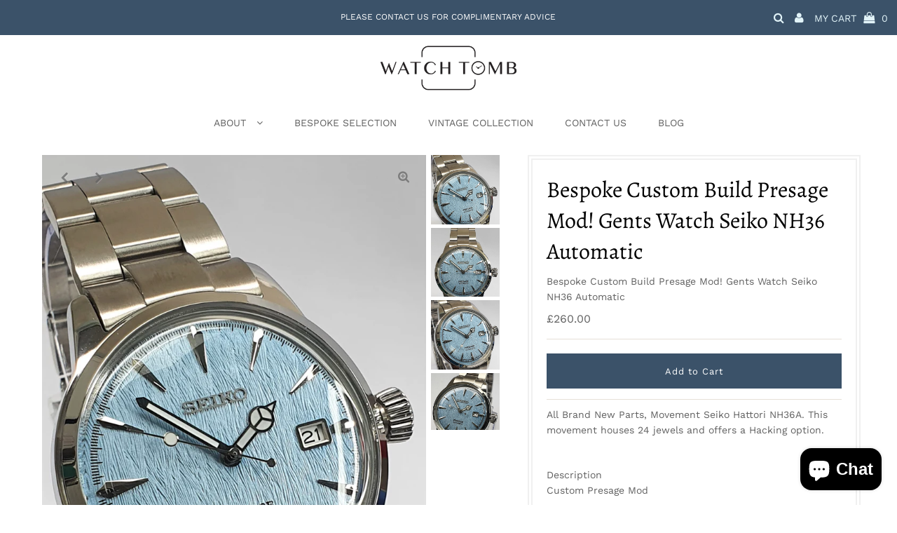

--- FILE ---
content_type: text/html; charset=utf-8
request_url: https://watchtomb.com/products/copy-of-bespoke-custom-build-presage-mod-gents-watch-seiko-nh36-automatic-vintage-style-leather-strap
body_size: 44535
content:
<!DOCTYPE html>
<html lang="en" class="no-js">
<head>
  <meta charset="utf-8" />
  <meta name="viewport" content="width=device-width, initial-scale=1, maximum-scale=1">

  <!-- Establish early connection to external domains -->
  <link rel="preconnect" href="https://cdn.shopify.com" crossorigin>
  <link rel="preconnect" href="https://fonts.shopify.com" crossorigin>
  <link rel="preconnect" href="https://monorail-edge.shopifysvc.com">
  <link rel="preconnect" href="//ajax.googleapis.com" crossorigin /><!-- Preload onDomain stylesheets and script libraries -->
  <link rel="preload" href="//watchtomb.com/cdn/shop/t/2/assets/stylesheet.css?v=85411858475672155281759261612" as="style">
  <link rel="preload" as="font" href="//watchtomb.com/cdn/fonts/work_sans/worksans_n4.b7973b3d07d0ace13de1b1bea9c45759cdbe12cf.woff2" type="font/woff2" crossorigin>
  <link rel="preload" as="font" href="//watchtomb.com/cdn/fonts/work_sans/worksans_n4.b7973b3d07d0ace13de1b1bea9c45759cdbe12cf.woff2" type="font/woff2" crossorigin>
  <link rel="preload" as="font" href="//watchtomb.com/cdn/fonts/alegreya/alegreya_n4.9d59d35c9865f13cc7223c9847768350c0c7301a.woff2" type="font/woff2" crossorigin>
  <link rel="preload" href="//watchtomb.com/cdn/shop/t/2/assets/eventemitter3.min.js?v=27939738353326123541605695280" as="script">
  <link rel="preload" href="//watchtomb.com/cdn/shop/t/2/assets/theme.js?v=84139395061936014521692226565" as="script">
  <link rel="preload" href="//watchtomb.com/cdn/shopifycloud/storefront/assets/themes_support/option_selection-b017cd28.js" as="script">
  <link rel="preload" href="//watchtomb.com/cdn/shop/t/2/assets/ls.rias.min.js?v=14027706847819641431605695271" as="script">
  <link rel="preload" href="//watchtomb.com/cdn/shop/t/2/assets/ls.bgset.min.js?v=67534032352881377061605695277" as="script">
  <link rel="preload" href="//watchtomb.com/cdn/shop/t/2/assets/lazysizes.min.js?v=103527812519802870601605695271" as="script">
  <link rel="preload" href="//watchtomb.com/cdn/shop/t/2/assets/jquery.fancybox.js?v=78048459142694200981605695278" as="script">

  <link rel="shortcut icon" href="//watchtomb.com/cdn/shop/files/WatchTomb_Icon_nb_32x32.png?v=1615322645" type="image/png" />
  <link rel="canonical" href="https://watchtomb.com/products/copy-of-bespoke-custom-build-presage-mod-gents-watch-seiko-nh36-automatic-vintage-style-leather-strap" />

  <title>Bespoke Custom Build Presage Mod! Gents Watch Seiko NH36 Automatic &ndash; Watch Tomb Company Ltd</title>
  <meta name="description" content="All Brand New Parts, Movement Seiko Hattori NH36A. This movement houses 24 jewels and offers a Hacking option.    DescriptionCustom Presage ModMOVEMENT:Genuine SEIKO NH36A Non-Hacking and Hand Winding Automatic Movement 24 Jewelled - High Accuracy Movement 41 Hours of power reserve. MEASUREMENTS, COMPONENTS AND DESCRIP" />

  
 <script type="application/ld+json">
   {
     "@context": "https://schema.org",
     "@type": "Product",
     "id": "copy-of-bespoke-custom-build-presage-mod-gents-watch-seiko-nh36-automatic-vintage-style-leather-strap",
     "url": "//products/copy-of-bespoke-custom-build-presage-mod-gents-watch-seiko-nh36-automatic-vintage-style-leather-strap",
     "image": "//watchtomb.com/cdn/shop/products/20230202_135300_1024x.jpg?v=1676412716",
     "name": "Bespoke Custom Build Presage Mod! Gents Watch Seiko NH36 Automatic",
     "brand": "Watch Tomb",
     "description": "All Brand New Parts, Movement Seiko Hattori NH36A. This movement houses 24 jewels and offers a Hacking option. 
 
DescriptionCustom Presage ModMOVEMENT:Genuine SEIKO NH36A Non-Hacking and Hand Winding Automatic Movement 24 Jewelled - High Accuracy Movement 41 Hours of power reserve. MEASUREMENTS, COMPONENTS AND DESCRIPTION OF CUSTOM BUILD
CASE:Sterile Case 316L Stainless Steel + Exhibition Back Plate - Case Diameter 40mm Lugs 20mm - DIAL:OVERSIZED 35mm Presage DialHANDS:Mercedes Hands Set CRYSTAL:Domed Crystal BRACELET:Heavy Duty New 20mm Slide Adjust Bracelet
 
Enjoy Cult following and modern time-keeping. Be Different, let your timepiece be the next topic of conversation.
Build Date and Delivery: Seven days after order is placed.","sku": "42928713203863","offers": {
       "@type": "Offer",
       "price": "260.00",
       "priceCurrency": "GBP",
       "availability": "http://schema.org/InStock",
       "priceValidUntil": "2030-01-01",
       "url": "/products/copy-of-bespoke-custom-build-presage-mod-gents-watch-seiko-nh36-automatic-vintage-style-leather-strap"
     }}
 </script>


  

<meta property="og:type" content="product">
<meta property="og:title" content="Bespoke Custom Build Presage Mod! Gents Watch Seiko NH36 Automatic">
<meta property="og:url" content="https://watchtomb.com/products/copy-of-bespoke-custom-build-presage-mod-gents-watch-seiko-nh36-automatic-vintage-style-leather-strap">
<meta property="og:description" content="All Brand New Parts, Movement Seiko Hattori NH36A. This movement houses 24 jewels and offers a Hacking option. 
 
DescriptionCustom Presage ModMOVEMENT:Genuine SEIKO NH36A Non-Hacking and Hand Winding Automatic Movement 24 Jewelled - High Accuracy Movement 41 Hours of power reserve. MEASUREMENTS, COMPONENTS AND DESCRIPTION OF CUSTOM BUILD
CASE:Sterile Case 316L Stainless Steel + Exhibition Back Plate - Case Diameter 40mm Lugs 20mm - DIAL:OVERSIZED 35mm Presage DialHANDS:Mercedes Hands Set CRYSTAL:Domed Crystal BRACELET:Heavy Duty New 20mm Slide Adjust Bracelet
 
Enjoy Cult following and modern time-keeping. Be Different, let your timepiece be the next topic of conversation.
Build Date and Delivery: Seven days after order is placed.">

<meta property="og:image" content="http://watchtomb.com/cdn/shop/products/20230202_135300_grande.jpg?v=1676412716">
<meta property="og:image:secure_url" content="https://watchtomb.com/cdn/shop/products/20230202_135300_grande.jpg?v=1676412716">

<meta property="og:image" content="http://watchtomb.com/cdn/shop/products/20230202_135226_grande.jpg?v=1676412716">
<meta property="og:image:secure_url" content="https://watchtomb.com/cdn/shop/products/20230202_135226_grande.jpg?v=1676412716">

<meta property="og:image" content="http://watchtomb.com/cdn/shop/products/20230202_135249_grande.jpg?v=1676412716">
<meta property="og:image:secure_url" content="https://watchtomb.com/cdn/shop/products/20230202_135249_grande.jpg?v=1676412716">

<meta property="og:price:amount" content="260.00">
<meta property="og:price:currency" content="GBP">

<meta property="og:site_name" content="Watch Tomb Company Ltd">



<meta name="twitter:card" content="summary">


<meta name="twitter:site" content="@">


<meta name="twitter:title" content="Bespoke Custom Build Presage Mod! Gents Watch Seiko NH36 Automatic">
<meta name="twitter:description" content="All Brand New Parts, Movement Seiko Hattori NH36A. This movement houses 24 jewels and offers a Hacking option. 
 
DescriptionCustom Presage ModMOVEMENT:Genuine SEIKO NH36A Non-Hacking and Hand Winding">
<meta name="twitter:image" content="https://watchtomb.com/cdn/shop/products/20230202_135300_large.jpg?v=1676412716">
<meta name="twitter:image:width" content="480">
<meta name="twitter:image:height" content="480">


  <style data-shopify>
:root {
    --main-family: "Work Sans";
    --main-weight: 400;
    --main-transform: ;
    --main-spacing: calc( * 1px);
    --font-size: 14;
    --nav-size: 14;
    --link-decoration: underline;
    --h1-size: 32;
    --h2-size: 24;
    --h3-size: 22;
    --h4-size: 20;
    --h5-size: 16;
    --header-wrapper-background: #ffffff;
    --background: #ffffff;
    --logo-color: #616161;
    --header: #3b5269;
    --hello-color: #ffffff;
    --header-icons: #e2f4f9;
    --header-icons-hover: #ffffff;
    --mobile-header-icons: #000000;
    --header-color: #000000;
    --text-color: #616161;
    --link-color: #000000;
    --sale-color: #ff5000;
    --dotted-color: #e6e0d7;
    --button-color: #3b5269;
    --button-hover: #ddd3c6;
    --button-text: #ffffff;
    --secondary-button-color: #8e8e8e;
    --secondary-button-hover: #616161;
    --secondary-button-text: #ffffff;
    --navigation: #ffffff;
    --direction-color: #616161;
    --direction-background: rgba(0,0,0,0);
    --direction-hover: rgba(0,0,0,0);
    --accordion-header-bg: #e6e0d7;
    --accordion-header-text: #222222;
    --accordion-content-text: #616161;
    --icons: #616161;
    --icons-hover: #222222;
    --footer-border: rgba(0,0,0,0);
    --footer-background: #3b5269;
    --footer-text: #ffffff;
    --footer-icons-color: #000000;
    --footer-icons-hover-color: #616161;
    --footer-input: #ffffff;
    --footer-input-text: #3b5269;
    --footer-button: #e2f4f9;
    --footer-button-text: #222222;
    --nav-family: "Work Sans";
    --nav-weight: 400;
    --nav-transform: ;
    --nav-spacing: calc(0 * 1px);
    --nav-color: #616161;
    --nav-hover-color: rgba(0,0,0,0);
    --nav-transform: uppercase;
    --nav-background-color: #ffffff;
    --nav-hover-link-color: #a2a2a2;
    --nav-border-color: rgba(0,0,0,0);
    --dropdown-background-color: #ffffff;
    --dropdown-link-color: #616161;
    --dropdown-link-hover-color: #a2a2a2;
    --dropdown-hover-background: rgba(0,0,0,0);
    --dropdown-min-width: 220px;
  }
</style>

  <link rel="stylesheet" href="//watchtomb.com/cdn/shop/t/2/assets/stylesheet.css?v=85411858475672155281759261612" type="text/css">

  <style>
  @font-face {
  font-family: "Work Sans";
  font-weight: 400;
  font-style: normal;
  font-display: swap;
  src: url("//watchtomb.com/cdn/fonts/work_sans/worksans_n4.b7973b3d07d0ace13de1b1bea9c45759cdbe12cf.woff2") format("woff2"),
       url("//watchtomb.com/cdn/fonts/work_sans/worksans_n4.cf5ceb1e6d373a9505e637c1aff0a71d0959556d.woff") format("woff");
}

  @font-face {
  font-family: "Work Sans";
  font-weight: 400;
  font-style: normal;
  font-display: swap;
  src: url("//watchtomb.com/cdn/fonts/work_sans/worksans_n4.b7973b3d07d0ace13de1b1bea9c45759cdbe12cf.woff2") format("woff2"),
       url("//watchtomb.com/cdn/fonts/work_sans/worksans_n4.cf5ceb1e6d373a9505e637c1aff0a71d0959556d.woff") format("woff");
}

  @font-face {
  font-family: Alegreya;
  font-weight: 400;
  font-style: normal;
  font-display: swap;
  src: url("//watchtomb.com/cdn/fonts/alegreya/alegreya_n4.9d59d35c9865f13cc7223c9847768350c0c7301a.woff2") format("woff2"),
       url("//watchtomb.com/cdn/fonts/alegreya/alegreya_n4.a883043573688913d15d350b7a40349399b2ef99.woff") format("woff");
}

  @font-face {
  font-family: "Work Sans";
  font-weight: 700;
  font-style: normal;
  font-display: swap;
  src: url("//watchtomb.com/cdn/fonts/work_sans/worksans_n7.e2cf5bd8f2c7e9d30c030f9ea8eafc69f5a92f7b.woff2") format("woff2"),
       url("//watchtomb.com/cdn/fonts/work_sans/worksans_n7.20f1c80359e7f7b4327b81543e1acb5c32cd03cd.woff") format("woff");
}

  @font-face {
  font-family: "Work Sans";
  font-weight: 400;
  font-style: italic;
  font-display: swap;
  src: url("//watchtomb.com/cdn/fonts/work_sans/worksans_i4.16ff51e3e71fc1d09ff97b9ff9ccacbeeb384ec4.woff2") format("woff2"),
       url("//watchtomb.com/cdn/fonts/work_sans/worksans_i4.ed4a1418cba5b7f04f79e4d5c8a5f1a6bd34f23b.woff") format("woff");
}

  @font-face {
  font-family: "Work Sans";
  font-weight: 700;
  font-style: italic;
  font-display: swap;
  src: url("//watchtomb.com/cdn/fonts/work_sans/worksans_i7.7cdba6320b03c03dcaa365743a4e0e729fe97e54.woff2") format("woff2"),
       url("//watchtomb.com/cdn/fonts/work_sans/worksans_i7.42a9f4016982495f4c0b0fb3dc64cf8f2d0c3eaa.woff") format("woff");
}

  </style>

  

  <script>window.performance && window.performance.mark && window.performance.mark('shopify.content_for_header.start');</script><meta id="shopify-digital-wallet" name="shopify-digital-wallet" content="/46411317399/digital_wallets/dialog">
<meta name="shopify-checkout-api-token" content="2e2d4dbaebad1c006e5c47dc34ce7ede">
<meta id="in-context-paypal-metadata" data-shop-id="46411317399" data-venmo-supported="false" data-environment="production" data-locale="en_US" data-paypal-v4="true" data-currency="GBP">
<link rel="alternate" type="application/json+oembed" href="https://watchtomb.com/products/copy-of-bespoke-custom-build-presage-mod-gents-watch-seiko-nh36-automatic-vintage-style-leather-strap.oembed">
<script async="async" src="/checkouts/internal/preloads.js?locale=en-GB"></script>
<link rel="preconnect" href="https://shop.app" crossorigin="anonymous">
<script async="async" src="https://shop.app/checkouts/internal/preloads.js?locale=en-GB&shop_id=46411317399" crossorigin="anonymous"></script>
<script id="apple-pay-shop-capabilities" type="application/json">{"shopId":46411317399,"countryCode":"GB","currencyCode":"GBP","merchantCapabilities":["supports3DS"],"merchantId":"gid:\/\/shopify\/Shop\/46411317399","merchantName":"Watch Tomb Company Ltd","requiredBillingContactFields":["postalAddress","email"],"requiredShippingContactFields":["postalAddress","email"],"shippingType":"shipping","supportedNetworks":["visa","maestro","masterCard","amex","discover","elo"],"total":{"type":"pending","label":"Watch Tomb Company Ltd","amount":"1.00"},"shopifyPaymentsEnabled":true,"supportsSubscriptions":true}</script>
<script id="shopify-features" type="application/json">{"accessToken":"2e2d4dbaebad1c006e5c47dc34ce7ede","betas":["rich-media-storefront-analytics"],"domain":"watchtomb.com","predictiveSearch":true,"shopId":46411317399,"locale":"en"}</script>
<script>var Shopify = Shopify || {};
Shopify.shop = "watchtombuk.myshopify.com";
Shopify.locale = "en";
Shopify.currency = {"active":"GBP","rate":"1.0"};
Shopify.country = "GB";
Shopify.theme = {"name":"Watch Tomb 2020","id":115533807767,"schema_name":"Testament","schema_version":"7.4.2","theme_store_id":623,"role":"main"};
Shopify.theme.handle = "null";
Shopify.theme.style = {"id":null,"handle":null};
Shopify.cdnHost = "watchtomb.com/cdn";
Shopify.routes = Shopify.routes || {};
Shopify.routes.root = "/";</script>
<script type="module">!function(o){(o.Shopify=o.Shopify||{}).modules=!0}(window);</script>
<script>!function(o){function n(){var o=[];function n(){o.push(Array.prototype.slice.apply(arguments))}return n.q=o,n}var t=o.Shopify=o.Shopify||{};t.loadFeatures=n(),t.autoloadFeatures=n()}(window);</script>
<script>
  window.ShopifyPay = window.ShopifyPay || {};
  window.ShopifyPay.apiHost = "shop.app\/pay";
  window.ShopifyPay.redirectState = null;
</script>
<script id="shop-js-analytics" type="application/json">{"pageType":"product"}</script>
<script defer="defer" async type="module" src="//watchtomb.com/cdn/shopifycloud/shop-js/modules/v2/client.init-shop-cart-sync_DlSlHazZ.en.esm.js"></script>
<script defer="defer" async type="module" src="//watchtomb.com/cdn/shopifycloud/shop-js/modules/v2/chunk.common_D16XZWos.esm.js"></script>
<script type="module">
  await import("//watchtomb.com/cdn/shopifycloud/shop-js/modules/v2/client.init-shop-cart-sync_DlSlHazZ.en.esm.js");
await import("//watchtomb.com/cdn/shopifycloud/shop-js/modules/v2/chunk.common_D16XZWos.esm.js");

  window.Shopify.SignInWithShop?.initShopCartSync?.({"fedCMEnabled":true,"windoidEnabled":true});

</script>
<script>
  window.Shopify = window.Shopify || {};
  if (!window.Shopify.featureAssets) window.Shopify.featureAssets = {};
  window.Shopify.featureAssets['shop-js'] = {"shop-cart-sync":["modules/v2/client.shop-cart-sync_DKWYiEUO.en.esm.js","modules/v2/chunk.common_D16XZWos.esm.js"],"init-fed-cm":["modules/v2/client.init-fed-cm_vfPMjZAC.en.esm.js","modules/v2/chunk.common_D16XZWos.esm.js"],"init-shop-email-lookup-coordinator":["modules/v2/client.init-shop-email-lookup-coordinator_CR38P6MB.en.esm.js","modules/v2/chunk.common_D16XZWos.esm.js"],"init-shop-cart-sync":["modules/v2/client.init-shop-cart-sync_DlSlHazZ.en.esm.js","modules/v2/chunk.common_D16XZWos.esm.js"],"shop-cash-offers":["modules/v2/client.shop-cash-offers_CJw4IQ6B.en.esm.js","modules/v2/chunk.common_D16XZWos.esm.js","modules/v2/chunk.modal_UwFWkumu.esm.js"],"shop-toast-manager":["modules/v2/client.shop-toast-manager_BY778Uv6.en.esm.js","modules/v2/chunk.common_D16XZWos.esm.js"],"init-windoid":["modules/v2/client.init-windoid_DVhZdEm3.en.esm.js","modules/v2/chunk.common_D16XZWos.esm.js"],"shop-button":["modules/v2/client.shop-button_D2ZzKUPa.en.esm.js","modules/v2/chunk.common_D16XZWos.esm.js"],"avatar":["modules/v2/client.avatar_BTnouDA3.en.esm.js"],"init-customer-accounts-sign-up":["modules/v2/client.init-customer-accounts-sign-up_CQZUmjGN.en.esm.js","modules/v2/client.shop-login-button_Cu5K-F7X.en.esm.js","modules/v2/chunk.common_D16XZWos.esm.js","modules/v2/chunk.modal_UwFWkumu.esm.js"],"pay-button":["modules/v2/client.pay-button_CcBqbGU7.en.esm.js","modules/v2/chunk.common_D16XZWos.esm.js"],"init-shop-for-new-customer-accounts":["modules/v2/client.init-shop-for-new-customer-accounts_B5DR5JTE.en.esm.js","modules/v2/client.shop-login-button_Cu5K-F7X.en.esm.js","modules/v2/chunk.common_D16XZWos.esm.js","modules/v2/chunk.modal_UwFWkumu.esm.js"],"shop-login-button":["modules/v2/client.shop-login-button_Cu5K-F7X.en.esm.js","modules/v2/chunk.common_D16XZWos.esm.js","modules/v2/chunk.modal_UwFWkumu.esm.js"],"shop-follow-button":["modules/v2/client.shop-follow-button_BX8Slf17.en.esm.js","modules/v2/chunk.common_D16XZWos.esm.js","modules/v2/chunk.modal_UwFWkumu.esm.js"],"init-customer-accounts":["modules/v2/client.init-customer-accounts_DjKkmQ2w.en.esm.js","modules/v2/client.shop-login-button_Cu5K-F7X.en.esm.js","modules/v2/chunk.common_D16XZWos.esm.js","modules/v2/chunk.modal_UwFWkumu.esm.js"],"lead-capture":["modules/v2/client.lead-capture_ChWCg7nV.en.esm.js","modules/v2/chunk.common_D16XZWos.esm.js","modules/v2/chunk.modal_UwFWkumu.esm.js"],"checkout-modal":["modules/v2/client.checkout-modal_DPnpVyv-.en.esm.js","modules/v2/chunk.common_D16XZWos.esm.js","modules/v2/chunk.modal_UwFWkumu.esm.js"],"shop-login":["modules/v2/client.shop-login_leRXJtcZ.en.esm.js","modules/v2/chunk.common_D16XZWos.esm.js","modules/v2/chunk.modal_UwFWkumu.esm.js"],"payment-terms":["modules/v2/client.payment-terms_Bp9K0NXD.en.esm.js","modules/v2/chunk.common_D16XZWos.esm.js","modules/v2/chunk.modal_UwFWkumu.esm.js"]};
</script>
<script>(function() {
  var isLoaded = false;
  function asyncLoad() {
    if (isLoaded) return;
    isLoaded = true;
    var urls = ["https:\/\/chimpstatic.com\/mcjs-connected\/js\/users\/7fe4b301ece61e0ca9ff4ea36\/1c9a0eb7e32581bc9148a9d8e.js?shop=watchtombuk.myshopify.com","https:\/\/loox.io\/widget\/feL_efxTv6\/loox.1709086264827.js?shop=watchtombuk.myshopify.com"];
    for (var i = 0; i < urls.length; i++) {
      var s = document.createElement('script');
      s.type = 'text/javascript';
      s.async = true;
      s.src = urls[i];
      var x = document.getElementsByTagName('script')[0];
      x.parentNode.insertBefore(s, x);
    }
  };
  if(window.attachEvent) {
    window.attachEvent('onload', asyncLoad);
  } else {
    window.addEventListener('load', asyncLoad, false);
  }
})();</script>
<script id="__st">var __st={"a":46411317399,"offset":0,"reqid":"0dd96908-eca1-44b5-9c3e-d01f7cd00036-1768588043","pageurl":"watchtomb.com\/products\/copy-of-bespoke-custom-build-presage-mod-gents-watch-seiko-nh36-automatic-vintage-style-leather-strap","u":"586a005a8be0","p":"product","rtyp":"product","rid":7929918783639};</script>
<script>window.ShopifyPaypalV4VisibilityTracking = true;</script>
<script id="captcha-bootstrap">!function(){'use strict';const t='contact',e='account',n='new_comment',o=[[t,t],['blogs',n],['comments',n],[t,'customer']],c=[[e,'customer_login'],[e,'guest_login'],[e,'recover_customer_password'],[e,'create_customer']],r=t=>t.map((([t,e])=>`form[action*='/${t}']:not([data-nocaptcha='true']) input[name='form_type'][value='${e}']`)).join(','),a=t=>()=>t?[...document.querySelectorAll(t)].map((t=>t.form)):[];function s(){const t=[...o],e=r(t);return a(e)}const i='password',u='form_key',d=['recaptcha-v3-token','g-recaptcha-response','h-captcha-response',i],f=()=>{try{return window.sessionStorage}catch{return}},m='__shopify_v',_=t=>t.elements[u];function p(t,e,n=!1){try{const o=window.sessionStorage,c=JSON.parse(o.getItem(e)),{data:r}=function(t){const{data:e,action:n}=t;return t[m]||n?{data:e,action:n}:{data:t,action:n}}(c);for(const[e,n]of Object.entries(r))t.elements[e]&&(t.elements[e].value=n);n&&o.removeItem(e)}catch(o){console.error('form repopulation failed',{error:o})}}const l='form_type',E='cptcha';function T(t){t.dataset[E]=!0}const w=window,h=w.document,L='Shopify',v='ce_forms',y='captcha';let A=!1;((t,e)=>{const n=(g='f06e6c50-85a8-45c8-87d0-21a2b65856fe',I='https://cdn.shopify.com/shopifycloud/storefront-forms-hcaptcha/ce_storefront_forms_captcha_hcaptcha.v1.5.2.iife.js',D={infoText:'Protected by hCaptcha',privacyText:'Privacy',termsText:'Terms'},(t,e,n)=>{const o=w[L][v],c=o.bindForm;if(c)return c(t,g,e,D).then(n);var r;o.q.push([[t,g,e,D],n]),r=I,A||(h.body.append(Object.assign(h.createElement('script'),{id:'captcha-provider',async:!0,src:r})),A=!0)});var g,I,D;w[L]=w[L]||{},w[L][v]=w[L][v]||{},w[L][v].q=[],w[L][y]=w[L][y]||{},w[L][y].protect=function(t,e){n(t,void 0,e),T(t)},Object.freeze(w[L][y]),function(t,e,n,w,h,L){const[v,y,A,g]=function(t,e,n){const i=e?o:[],u=t?c:[],d=[...i,...u],f=r(d),m=r(i),_=r(d.filter((([t,e])=>n.includes(e))));return[a(f),a(m),a(_),s()]}(w,h,L),I=t=>{const e=t.target;return e instanceof HTMLFormElement?e:e&&e.form},D=t=>v().includes(t);t.addEventListener('submit',(t=>{const e=I(t);if(!e)return;const n=D(e)&&!e.dataset.hcaptchaBound&&!e.dataset.recaptchaBound,o=_(e),c=g().includes(e)&&(!o||!o.value);(n||c)&&t.preventDefault(),c&&!n&&(function(t){try{if(!f())return;!function(t){const e=f();if(!e)return;const n=_(t);if(!n)return;const o=n.value;o&&e.removeItem(o)}(t);const e=Array.from(Array(32),(()=>Math.random().toString(36)[2])).join('');!function(t,e){_(t)||t.append(Object.assign(document.createElement('input'),{type:'hidden',name:u})),t.elements[u].value=e}(t,e),function(t,e){const n=f();if(!n)return;const o=[...t.querySelectorAll(`input[type='${i}']`)].map((({name:t})=>t)),c=[...d,...o],r={};for(const[a,s]of new FormData(t).entries())c.includes(a)||(r[a]=s);n.setItem(e,JSON.stringify({[m]:1,action:t.action,data:r}))}(t,e)}catch(e){console.error('failed to persist form',e)}}(e),e.submit())}));const S=(t,e)=>{t&&!t.dataset[E]&&(n(t,e.some((e=>e===t))),T(t))};for(const o of['focusin','change'])t.addEventListener(o,(t=>{const e=I(t);D(e)&&S(e,y())}));const B=e.get('form_key'),M=e.get(l),P=B&&M;t.addEventListener('DOMContentLoaded',(()=>{const t=y();if(P)for(const e of t)e.elements[l].value===M&&p(e,B);[...new Set([...A(),...v().filter((t=>'true'===t.dataset.shopifyCaptcha))])].forEach((e=>S(e,t)))}))}(h,new URLSearchParams(w.location.search),n,t,e,['guest_login'])})(!0,!0)}();</script>
<script integrity="sha256-4kQ18oKyAcykRKYeNunJcIwy7WH5gtpwJnB7kiuLZ1E=" data-source-attribution="shopify.loadfeatures" defer="defer" src="//watchtomb.com/cdn/shopifycloud/storefront/assets/storefront/load_feature-a0a9edcb.js" crossorigin="anonymous"></script>
<script crossorigin="anonymous" defer="defer" src="//watchtomb.com/cdn/shopifycloud/storefront/assets/shopify_pay/storefront-65b4c6d7.js?v=20250812"></script>
<script data-source-attribution="shopify.dynamic_checkout.dynamic.init">var Shopify=Shopify||{};Shopify.PaymentButton=Shopify.PaymentButton||{isStorefrontPortableWallets:!0,init:function(){window.Shopify.PaymentButton.init=function(){};var t=document.createElement("script");t.src="https://watchtomb.com/cdn/shopifycloud/portable-wallets/latest/portable-wallets.en.js",t.type="module",document.head.appendChild(t)}};
</script>
<script data-source-attribution="shopify.dynamic_checkout.buyer_consent">
  function portableWalletsHideBuyerConsent(e){var t=document.getElementById("shopify-buyer-consent"),n=document.getElementById("shopify-subscription-policy-button");t&&n&&(t.classList.add("hidden"),t.setAttribute("aria-hidden","true"),n.removeEventListener("click",e))}function portableWalletsShowBuyerConsent(e){var t=document.getElementById("shopify-buyer-consent"),n=document.getElementById("shopify-subscription-policy-button");t&&n&&(t.classList.remove("hidden"),t.removeAttribute("aria-hidden"),n.addEventListener("click",e))}window.Shopify?.PaymentButton&&(window.Shopify.PaymentButton.hideBuyerConsent=portableWalletsHideBuyerConsent,window.Shopify.PaymentButton.showBuyerConsent=portableWalletsShowBuyerConsent);
</script>
<script data-source-attribution="shopify.dynamic_checkout.cart.bootstrap">document.addEventListener("DOMContentLoaded",(function(){function t(){return document.querySelector("shopify-accelerated-checkout-cart, shopify-accelerated-checkout")}if(t())Shopify.PaymentButton.init();else{new MutationObserver((function(e,n){t()&&(Shopify.PaymentButton.init(),n.disconnect())})).observe(document.body,{childList:!0,subtree:!0})}}));
</script>
<link id="shopify-accelerated-checkout-styles" rel="stylesheet" media="screen" href="https://watchtomb.com/cdn/shopifycloud/portable-wallets/latest/accelerated-checkout-backwards-compat.css" crossorigin="anonymous">
<style id="shopify-accelerated-checkout-cart">
        #shopify-buyer-consent {
  margin-top: 1em;
  display: inline-block;
  width: 100%;
}

#shopify-buyer-consent.hidden {
  display: none;
}

#shopify-subscription-policy-button {
  background: none;
  border: none;
  padding: 0;
  text-decoration: underline;
  font-size: inherit;
  cursor: pointer;
}

#shopify-subscription-policy-button::before {
  box-shadow: none;
}

      </style>

<script>window.performance && window.performance.mark && window.performance.mark('shopify.content_for_header.end');</script>

<!-- BEGIN app block: shopify://apps/judge-me-reviews/blocks/judgeme_core/61ccd3b1-a9f2-4160-9fe9-4fec8413e5d8 --><!-- Start of Judge.me Core -->






<link rel="dns-prefetch" href="https://cdnwidget.judge.me">
<link rel="dns-prefetch" href="https://cdn.judge.me">
<link rel="dns-prefetch" href="https://cdn1.judge.me">
<link rel="dns-prefetch" href="https://api.judge.me">

<script data-cfasync='false' class='jdgm-settings-script'>window.jdgmSettings={"pagination":5,"disable_web_reviews":true,"badge_no_review_text":"No reviews","badge_n_reviews_text":"{{ n }} review/reviews","badge_star_color":"#CD9D54","hide_badge_preview_if_no_reviews":true,"badge_hide_text":false,"enforce_center_preview_badge":false,"widget_title":"Customer Reviews","widget_open_form_text":"Write a review","widget_close_form_text":"Cancel review","widget_refresh_page_text":"Refresh page","widget_summary_text":"Based on {{ number_of_reviews }} review/reviews","widget_no_review_text":"Be the first to write a review","widget_name_field_text":"Display name","widget_verified_name_field_text":"Verified Name (public)","widget_name_placeholder_text":"Display name","widget_required_field_error_text":"This field is required.","widget_email_field_text":"Email address","widget_verified_email_field_text":"Verified Email (private, can not be edited)","widget_email_placeholder_text":"Your email address","widget_email_field_error_text":"Please enter a valid email address.","widget_rating_field_text":"Rating","widget_review_title_field_text":"Review Title","widget_review_title_placeholder_text":"Give your review a title","widget_review_body_field_text":"Review content","widget_review_body_placeholder_text":"Start writing here...","widget_pictures_field_text":"Picture/Video (optional)","widget_submit_review_text":"Submit Review","widget_submit_verified_review_text":"Submit Verified Review","widget_submit_success_msg_with_auto_publish":"Thank you! Please refresh the page in a few moments to see your review. You can remove or edit your review by logging into \u003ca href='https://judge.me/login' target='_blank' rel='nofollow noopener'\u003eJudge.me\u003c/a\u003e","widget_submit_success_msg_no_auto_publish":"Thank you! Your review will be published as soon as it is approved by the shop admin. You can remove or edit your review by logging into \u003ca href='https://judge.me/login' target='_blank' rel='nofollow noopener'\u003eJudge.me\u003c/a\u003e","widget_show_default_reviews_out_of_total_text":"Showing {{ n_reviews_shown }} out of {{ n_reviews }} reviews.","widget_show_all_link_text":"Show all","widget_show_less_link_text":"Show less","widget_author_said_text":"{{ reviewer_name }} said:","widget_days_text":"{{ n }} days ago","widget_weeks_text":"{{ n }} week/weeks ago","widget_months_text":"{{ n }} month/months ago","widget_years_text":"{{ n }} year/years ago","widget_yesterday_text":"Yesterday","widget_today_text":"Today","widget_replied_text":"\u003e\u003e {{ shop_name }} replied:","widget_read_more_text":"Read more","widget_reviewer_name_as_initial":"","widget_rating_filter_color":"#fbcd0a","widget_rating_filter_see_all_text":"See all reviews","widget_sorting_most_recent_text":"Most Recent","widget_sorting_highest_rating_text":"Highest Rating","widget_sorting_lowest_rating_text":"Lowest Rating","widget_sorting_with_pictures_text":"Only Pictures","widget_sorting_most_helpful_text":"Most Helpful","widget_open_question_form_text":"Ask a question","widget_reviews_subtab_text":"Reviews","widget_questions_subtab_text":"Questions","widget_question_label_text":"Question","widget_answer_label_text":"Answer","widget_question_placeholder_text":"Write your question here","widget_submit_question_text":"Submit Question","widget_question_submit_success_text":"Thank you for your question! We will notify you once it gets answered.","widget_star_color":"#CD9D54","verified_badge_text":"Verified","verified_badge_bg_color":"","verified_badge_text_color":"","verified_badge_placement":"left-of-reviewer-name","widget_review_max_height":"","widget_hide_border":false,"widget_social_share":false,"widget_thumb":false,"widget_review_location_show":false,"widget_location_format":"","all_reviews_include_out_of_store_products":true,"all_reviews_out_of_store_text":"(out of store)","all_reviews_pagination":100,"all_reviews_product_name_prefix_text":"about","enable_review_pictures":true,"enable_question_anwser":false,"widget_theme":"default","review_date_format":"mm/dd/yyyy","default_sort_method":"most-recent","widget_product_reviews_subtab_text":"Product Reviews","widget_shop_reviews_subtab_text":"Shop Reviews","widget_other_products_reviews_text":"Reviews for other products","widget_store_reviews_subtab_text":"Store reviews","widget_no_store_reviews_text":"This store hasn't received any reviews yet","widget_web_restriction_product_reviews_text":"This product hasn't received any reviews yet","widget_no_items_text":"No items found","widget_show_more_text":"Show more","widget_write_a_store_review_text":"Write a Store Review","widget_other_languages_heading":"Reviews in Other Languages","widget_translate_review_text":"Translate review to {{ language }}","widget_translating_review_text":"Translating...","widget_show_original_translation_text":"Show original ({{ language }})","widget_translate_review_failed_text":"Review couldn't be translated.","widget_translate_review_retry_text":"Retry","widget_translate_review_try_again_later_text":"Try again later","show_product_url_for_grouped_product":false,"widget_sorting_pictures_first_text":"Pictures First","show_pictures_on_all_rev_page_mobile":false,"show_pictures_on_all_rev_page_desktop":false,"floating_tab_hide_mobile_install_preference":false,"floating_tab_button_name":"★ Reviews","floating_tab_title":"Let customers speak for us","floating_tab_button_color":"","floating_tab_button_background_color":"","floating_tab_url":"","floating_tab_url_enabled":false,"floating_tab_tab_style":"text","all_reviews_text_badge_text":"Customers rate us {{ shop.metafields.judgeme.all_reviews_rating | round: 1 }}/5 based on {{ shop.metafields.judgeme.all_reviews_count }} reviews.","all_reviews_text_badge_text_branded_style":"{{ shop.metafields.judgeme.all_reviews_rating | round: 1 }} out of 5 stars based on {{ shop.metafields.judgeme.all_reviews_count }} reviews","is_all_reviews_text_badge_a_link":false,"show_stars_for_all_reviews_text_badge":false,"all_reviews_text_badge_url":"","all_reviews_text_style":"branded","all_reviews_text_color_style":"judgeme_brand_color","all_reviews_text_color":"#108474","all_reviews_text_show_jm_brand":true,"featured_carousel_show_header":true,"featured_carousel_title":"Let customers speak for us","testimonials_carousel_title":"Customers are saying","videos_carousel_title":"Real customer stories","cards_carousel_title":"Customers are saying","featured_carousel_count_text":"from {{ n }} reviews","featured_carousel_add_link_to_all_reviews_page":false,"featured_carousel_url":"","featured_carousel_show_images":true,"featured_carousel_autoslide_interval":5,"featured_carousel_arrows_on_the_sides":false,"featured_carousel_height":300,"featured_carousel_width":100,"featured_carousel_image_size":250,"featured_carousel_image_height":250,"featured_carousel_arrow_color":"#eeeeee","verified_count_badge_style":"branded","verified_count_badge_orientation":"horizontal","verified_count_badge_color_style":"judgeme_brand_color","verified_count_badge_color":"#108474","is_verified_count_badge_a_link":false,"verified_count_badge_url":"","verified_count_badge_show_jm_brand":true,"widget_rating_preset_default":5,"widget_first_sub_tab":"product-reviews","widget_show_histogram":true,"widget_histogram_use_custom_color":false,"widget_pagination_use_custom_color":false,"widget_star_use_custom_color":true,"widget_verified_badge_use_custom_color":false,"widget_write_review_use_custom_color":false,"picture_reminder_submit_button":"Upload Pictures","enable_review_videos":false,"mute_video_by_default":false,"widget_sorting_videos_first_text":"Videos First","widget_review_pending_text":"Pending","featured_carousel_items_for_large_screen":3,"social_share_options_order":"Facebook,Twitter","remove_microdata_snippet":false,"disable_json_ld":false,"enable_json_ld_products":false,"preview_badge_show_question_text":false,"preview_badge_no_question_text":"No questions","preview_badge_n_question_text":"{{ number_of_questions }} question/questions","qa_badge_show_icon":false,"qa_badge_position":"same-row","remove_judgeme_branding":false,"widget_add_search_bar":false,"widget_search_bar_placeholder":"Search","widget_sorting_verified_only_text":"Verified only","featured_carousel_theme":"aligned","featured_carousel_show_rating":true,"featured_carousel_show_title":true,"featured_carousel_show_body":true,"featured_carousel_show_date":false,"featured_carousel_show_reviewer":true,"featured_carousel_show_product":false,"featured_carousel_header_background_color":"#108474","featured_carousel_header_text_color":"#ffffff","featured_carousel_name_product_separator":"reviewed","featured_carousel_full_star_background":"#108474","featured_carousel_empty_star_background":"#dadada","featured_carousel_vertical_theme_background":"#f9fafb","featured_carousel_verified_badge_enable":true,"featured_carousel_verified_badge_color":"#108474","featured_carousel_border_style":"round","featured_carousel_review_line_length_limit":3,"featured_carousel_more_reviews_button_text":"Read more reviews","featured_carousel_view_product_button_text":"View product","all_reviews_page_load_reviews_on":"scroll","all_reviews_page_load_more_text":"Load More Reviews","disable_fb_tab_reviews":false,"enable_ajax_cdn_cache":false,"widget_advanced_speed_features":5,"widget_public_name_text":"displayed publicly like","default_reviewer_name":"John Smith","default_reviewer_name_has_non_latin":true,"widget_reviewer_anonymous":"Anonymous","medals_widget_title":"Judge.me Review Medals","medals_widget_background_color":"#f9fafb","medals_widget_position":"footer_all_pages","medals_widget_border_color":"#f9fafb","medals_widget_verified_text_position":"left","medals_widget_use_monochromatic_version":false,"medals_widget_elements_color":"#108474","show_reviewer_avatar":true,"widget_invalid_yt_video_url_error_text":"Not a YouTube video URL","widget_max_length_field_error_text":"Please enter no more than {0} characters.","widget_show_country_flag":false,"widget_show_collected_via_shop_app":true,"widget_verified_by_shop_badge_style":"light","widget_verified_by_shop_text":"Verified by Shop","widget_show_photo_gallery":false,"widget_load_with_code_splitting":true,"widget_ugc_install_preference":false,"widget_ugc_title":"Made by us, Shared by you","widget_ugc_subtitle":"Tag us to see your picture featured in our page","widget_ugc_arrows_color":"#ffffff","widget_ugc_primary_button_text":"Buy Now","widget_ugc_primary_button_background_color":"#108474","widget_ugc_primary_button_text_color":"#ffffff","widget_ugc_primary_button_border_width":"0","widget_ugc_primary_button_border_style":"none","widget_ugc_primary_button_border_color":"#108474","widget_ugc_primary_button_border_radius":"25","widget_ugc_secondary_button_text":"Load More","widget_ugc_secondary_button_background_color":"#ffffff","widget_ugc_secondary_button_text_color":"#108474","widget_ugc_secondary_button_border_width":"2","widget_ugc_secondary_button_border_style":"solid","widget_ugc_secondary_button_border_color":"#108474","widget_ugc_secondary_button_border_radius":"25","widget_ugc_reviews_button_text":"View Reviews","widget_ugc_reviews_button_background_color":"#ffffff","widget_ugc_reviews_button_text_color":"#108474","widget_ugc_reviews_button_border_width":"2","widget_ugc_reviews_button_border_style":"solid","widget_ugc_reviews_button_border_color":"#108474","widget_ugc_reviews_button_border_radius":"25","widget_ugc_reviews_button_link_to":"judgeme-reviews-page","widget_ugc_show_post_date":true,"widget_ugc_max_width":"800","widget_rating_metafield_value_type":true,"widget_primary_color":"#3B5269","widget_enable_secondary_color":false,"widget_secondary_color":"#edf5f5","widget_summary_average_rating_text":"{{ average_rating }} out of 5","widget_media_grid_title":"Customer photos \u0026 videos","widget_media_grid_see_more_text":"See more","widget_round_style":false,"widget_show_product_medals":true,"widget_verified_by_judgeme_text":"Verified by Judge.me","widget_show_store_medals":true,"widget_verified_by_judgeme_text_in_store_medals":"Verified by Judge.me","widget_media_field_exceed_quantity_message":"Sorry, we can only accept {{ max_media }} for one review.","widget_media_field_exceed_limit_message":"{{ file_name }} is too large, please select a {{ media_type }} less than {{ size_limit }}MB.","widget_review_submitted_text":"Review Submitted!","widget_question_submitted_text":"Question Submitted!","widget_close_form_text_question":"Cancel","widget_write_your_answer_here_text":"Write your answer here","widget_enabled_branded_link":true,"widget_show_collected_by_judgeme":true,"widget_reviewer_name_color":"","widget_write_review_text_color":"","widget_write_review_bg_color":"","widget_collected_by_judgeme_text":"collected by Judge.me","widget_pagination_type":"standard","widget_load_more_text":"Load More","widget_load_more_color":"#108474","widget_full_review_text":"Full Review","widget_read_more_reviews_text":"Read More Reviews","widget_read_questions_text":"Read Questions","widget_questions_and_answers_text":"Questions \u0026 Answers","widget_verified_by_text":"Verified by","widget_verified_text":"Verified","widget_number_of_reviews_text":"{{ number_of_reviews }} reviews","widget_back_button_text":"Back","widget_next_button_text":"Next","widget_custom_forms_filter_button":"Filters","custom_forms_style":"horizontal","widget_show_review_information":false,"how_reviews_are_collected":"How reviews are collected?","widget_show_review_keywords":false,"widget_gdpr_statement":"How we use your data: We'll only contact you about the review you left, and only if necessary. By submitting your review, you agree to Judge.me's \u003ca href='https://judge.me/terms' target='_blank' rel='nofollow noopener'\u003eterms\u003c/a\u003e, \u003ca href='https://judge.me/privacy' target='_blank' rel='nofollow noopener'\u003eprivacy\u003c/a\u003e and \u003ca href='https://judge.me/content-policy' target='_blank' rel='nofollow noopener'\u003econtent\u003c/a\u003e policies.","widget_multilingual_sorting_enabled":false,"widget_translate_review_content_enabled":false,"widget_translate_review_content_method":"manual","popup_widget_review_selection":"automatically_with_pictures","popup_widget_round_border_style":true,"popup_widget_show_title":true,"popup_widget_show_body":true,"popup_widget_show_reviewer":false,"popup_widget_show_product":true,"popup_widget_show_pictures":true,"popup_widget_use_review_picture":true,"popup_widget_show_on_home_page":true,"popup_widget_show_on_product_page":true,"popup_widget_show_on_collection_page":true,"popup_widget_show_on_cart_page":true,"popup_widget_position":"bottom_left","popup_widget_first_review_delay":5,"popup_widget_duration":5,"popup_widget_interval":5,"popup_widget_review_count":5,"popup_widget_hide_on_mobile":true,"review_snippet_widget_round_border_style":true,"review_snippet_widget_card_color":"#FFFFFF","review_snippet_widget_slider_arrows_background_color":"#FFFFFF","review_snippet_widget_slider_arrows_color":"#000000","review_snippet_widget_star_color":"#108474","show_product_variant":false,"all_reviews_product_variant_label_text":"Variant: ","widget_show_verified_branding":true,"widget_ai_summary_title":"Customers say","widget_ai_summary_disclaimer":"AI-powered review summary based on recent customer reviews","widget_show_ai_summary":false,"widget_show_ai_summary_bg":false,"widget_show_review_title_input":true,"redirect_reviewers_invited_via_email":"review_widget","request_store_review_after_product_review":false,"request_review_other_products_in_order":false,"review_form_color_scheme":"default","review_form_corner_style":"square","review_form_star_color":{},"review_form_text_color":"#333333","review_form_background_color":"#ffffff","review_form_field_background_color":"#fafafa","review_form_button_color":{},"review_form_button_text_color":"#ffffff","review_form_modal_overlay_color":"#000000","review_content_screen_title_text":"How would you rate this product?","review_content_introduction_text":"We would love it if you would share a bit about your experience.","store_review_form_title_text":"How would you rate this store?","store_review_form_introduction_text":"We would love it if you would share a bit about your experience.","show_review_guidance_text":true,"one_star_review_guidance_text":"Poor","five_star_review_guidance_text":"Great","customer_information_screen_title_text":"About you","customer_information_introduction_text":"Please tell us more about you.","custom_questions_screen_title_text":"Your experience in more detail","custom_questions_introduction_text":"Here are a few questions to help us understand more about your experience.","review_submitted_screen_title_text":"Thanks for your review!","review_submitted_screen_thank_you_text":"We are processing it and it will appear on the store soon.","review_submitted_screen_email_verification_text":"Please confirm your email by clicking the link we just sent you. This helps us keep reviews authentic.","review_submitted_request_store_review_text":"Would you like to share your experience of shopping with us?","review_submitted_review_other_products_text":"Would you like to review these products?","store_review_screen_title_text":"Would you like to share your experience of shopping with us?","store_review_introduction_text":"We value your feedback and use it to improve. Please share any thoughts or suggestions you have.","reviewer_media_screen_title_picture_text":"Share a picture","reviewer_media_introduction_picture_text":"Upload a photo to support your review.","reviewer_media_screen_title_video_text":"Share a video","reviewer_media_introduction_video_text":"Upload a video to support your review.","reviewer_media_screen_title_picture_or_video_text":"Share a picture or video","reviewer_media_introduction_picture_or_video_text":"Upload a photo or video to support your review.","reviewer_media_youtube_url_text":"Paste your Youtube URL here","advanced_settings_next_step_button_text":"Next","advanced_settings_close_review_button_text":"Close","modal_write_review_flow":false,"write_review_flow_required_text":"Required","write_review_flow_privacy_message_text":"We respect your privacy.","write_review_flow_anonymous_text":"Post review as anonymous","write_review_flow_visibility_text":"This won't be visible to other customers.","write_review_flow_multiple_selection_help_text":"Select as many as you like","write_review_flow_single_selection_help_text":"Select one option","write_review_flow_required_field_error_text":"This field is required","write_review_flow_invalid_email_error_text":"Please enter a valid email address","write_review_flow_max_length_error_text":"Max. {{ max_length }} characters.","write_review_flow_media_upload_text":"\u003cb\u003eClick to upload\u003c/b\u003e or drag and drop","write_review_flow_gdpr_statement":"We'll only contact you about your review if necessary. By submitting your review, you agree to our \u003ca href='https://judge.me/terms' target='_blank' rel='nofollow noopener'\u003eterms and conditions\u003c/a\u003e and \u003ca href='https://judge.me/privacy' target='_blank' rel='nofollow noopener'\u003eprivacy policy\u003c/a\u003e.","rating_only_reviews_enabled":false,"show_negative_reviews_help_screen":false,"new_review_flow_help_screen_rating_threshold":3,"negative_review_resolution_screen_title_text":"Tell us more","negative_review_resolution_text":"Your experience matters to us. If there were issues with your purchase, we're here to help. Feel free to reach out to us, we'd love the opportunity to make things right.","negative_review_resolution_button_text":"Contact us","negative_review_resolution_proceed_with_review_text":"Leave a review","negative_review_resolution_subject":"Issue with purchase from {{ shop_name }}.{{ order_name }}","preview_badge_collection_page_install_status":false,"widget_review_custom_css":"","preview_badge_custom_css":"","preview_badge_stars_count":"5-stars","featured_carousel_custom_css":"","floating_tab_custom_css":"","all_reviews_widget_custom_css":"","medals_widget_custom_css":"","verified_badge_custom_css":"","all_reviews_text_custom_css":"","transparency_badges_collected_via_store_invite":false,"transparency_badges_from_another_provider":false,"transparency_badges_collected_from_store_visitor":false,"transparency_badges_collected_by_verified_review_provider":false,"transparency_badges_earned_reward":false,"transparency_badges_collected_via_store_invite_text":"Review collected via store invitation","transparency_badges_from_another_provider_text":"Review collected from another provider","transparency_badges_collected_from_store_visitor_text":"Review collected from a store visitor","transparency_badges_written_in_google_text":"Review written in Google","transparency_badges_written_in_etsy_text":"Review written in Etsy","transparency_badges_written_in_shop_app_text":"Review written in Shop App","transparency_badges_earned_reward_text":"Review earned a reward for future purchase","product_review_widget_per_page":10,"widget_store_review_label_text":"Review about the store","checkout_comment_extension_title_on_product_page":"Customer Comments","checkout_comment_extension_num_latest_comment_show":5,"checkout_comment_extension_format":"name_and_timestamp","checkout_comment_customer_name":"last_initial","checkout_comment_comment_notification":true,"preview_badge_collection_page_install_preference":false,"preview_badge_home_page_install_preference":false,"preview_badge_product_page_install_preference":false,"review_widget_install_preference":"","review_carousel_install_preference":false,"floating_reviews_tab_install_preference":"none","verified_reviews_count_badge_install_preference":false,"all_reviews_text_install_preference":false,"review_widget_best_location":false,"judgeme_medals_install_preference":false,"review_widget_revamp_enabled":false,"review_widget_qna_enabled":false,"review_widget_header_theme":"minimal","review_widget_widget_title_enabled":true,"review_widget_header_text_size":"medium","review_widget_header_text_weight":"regular","review_widget_average_rating_style":"compact","review_widget_bar_chart_enabled":true,"review_widget_bar_chart_type":"numbers","review_widget_bar_chart_style":"standard","review_widget_expanded_media_gallery_enabled":false,"review_widget_reviews_section_theme":"standard","review_widget_image_style":"thumbnails","review_widget_review_image_ratio":"square","review_widget_stars_size":"medium","review_widget_verified_badge":"standard_text","review_widget_review_title_text_size":"medium","review_widget_review_text_size":"medium","review_widget_review_text_length":"medium","review_widget_number_of_columns_desktop":3,"review_widget_carousel_transition_speed":5,"review_widget_custom_questions_answers_display":"always","review_widget_button_text_color":"#FFFFFF","review_widget_text_color":"#000000","review_widget_lighter_text_color":"#7B7B7B","review_widget_corner_styling":"soft","review_widget_review_word_singular":"review","review_widget_review_word_plural":"reviews","review_widget_voting_label":"Helpful?","review_widget_shop_reply_label":"Reply from {{ shop_name }}:","review_widget_filters_title":"Filters","qna_widget_question_word_singular":"Question","qna_widget_question_word_plural":"Questions","qna_widget_answer_reply_label":"Answer from {{ answerer_name }}:","qna_content_screen_title_text":"Ask a question about this product","qna_widget_question_required_field_error_text":"Please enter your question.","qna_widget_flow_gdpr_statement":"We'll only contact you about your question if necessary. By submitting your question, you agree to our \u003ca href='https://judge.me/terms' target='_blank' rel='nofollow noopener'\u003eterms and conditions\u003c/a\u003e and \u003ca href='https://judge.me/privacy' target='_blank' rel='nofollow noopener'\u003eprivacy policy\u003c/a\u003e.","qna_widget_question_submitted_text":"Thanks for your question!","qna_widget_close_form_text_question":"Close","qna_widget_question_submit_success_text":"We’ll notify you by email when your question is answered.","all_reviews_widget_v2025_enabled":false,"all_reviews_widget_v2025_header_theme":"default","all_reviews_widget_v2025_widget_title_enabled":true,"all_reviews_widget_v2025_header_text_size":"medium","all_reviews_widget_v2025_header_text_weight":"regular","all_reviews_widget_v2025_average_rating_style":"compact","all_reviews_widget_v2025_bar_chart_enabled":true,"all_reviews_widget_v2025_bar_chart_type":"numbers","all_reviews_widget_v2025_bar_chart_style":"standard","all_reviews_widget_v2025_expanded_media_gallery_enabled":false,"all_reviews_widget_v2025_show_store_medals":true,"all_reviews_widget_v2025_show_photo_gallery":true,"all_reviews_widget_v2025_show_review_keywords":false,"all_reviews_widget_v2025_show_ai_summary":false,"all_reviews_widget_v2025_show_ai_summary_bg":false,"all_reviews_widget_v2025_add_search_bar":false,"all_reviews_widget_v2025_default_sort_method":"most-recent","all_reviews_widget_v2025_reviews_per_page":10,"all_reviews_widget_v2025_reviews_section_theme":"default","all_reviews_widget_v2025_image_style":"thumbnails","all_reviews_widget_v2025_review_image_ratio":"square","all_reviews_widget_v2025_stars_size":"medium","all_reviews_widget_v2025_verified_badge":"bold_badge","all_reviews_widget_v2025_review_title_text_size":"medium","all_reviews_widget_v2025_review_text_size":"medium","all_reviews_widget_v2025_review_text_length":"medium","all_reviews_widget_v2025_number_of_columns_desktop":3,"all_reviews_widget_v2025_carousel_transition_speed":5,"all_reviews_widget_v2025_custom_questions_answers_display":"always","all_reviews_widget_v2025_show_product_variant":false,"all_reviews_widget_v2025_show_reviewer_avatar":true,"all_reviews_widget_v2025_reviewer_name_as_initial":"","all_reviews_widget_v2025_review_location_show":false,"all_reviews_widget_v2025_location_format":"","all_reviews_widget_v2025_show_country_flag":false,"all_reviews_widget_v2025_verified_by_shop_badge_style":"light","all_reviews_widget_v2025_social_share":false,"all_reviews_widget_v2025_social_share_options_order":"Facebook,Twitter,LinkedIn,Pinterest","all_reviews_widget_v2025_pagination_type":"standard","all_reviews_widget_v2025_button_text_color":"#FFFFFF","all_reviews_widget_v2025_text_color":"#000000","all_reviews_widget_v2025_lighter_text_color":"#7B7B7B","all_reviews_widget_v2025_corner_styling":"soft","all_reviews_widget_v2025_title":"Customer reviews","all_reviews_widget_v2025_ai_summary_title":"Customers say about this store","all_reviews_widget_v2025_no_review_text":"Be the first to write a review","platform":"shopify","branding_url":"https://app.judge.me/reviews","branding_text":"Powered by Judge.me","locale":"en","reply_name":"Watch Tomb Company Ltd","widget_version":"3.0","footer":true,"autopublish":false,"review_dates":true,"enable_custom_form":false,"shop_locale":"en","enable_multi_locales_translations":false,"show_review_title_input":true,"review_verification_email_status":"always","can_be_branded":true,"reply_name_text":"Watch Tomb Company Ltd"};</script> <style class='jdgm-settings-style'>.jdgm-xx{left:0}:root{--jdgm-primary-color: #3B5269;--jdgm-secondary-color: rgba(59,82,105,0.1);--jdgm-star-color: #CD9D54;--jdgm-write-review-text-color: white;--jdgm-write-review-bg-color: #3B5269;--jdgm-paginate-color: #3B5269;--jdgm-border-radius: 0;--jdgm-reviewer-name-color: #3B5269}.jdgm-histogram__bar-content{background-color:#3B5269}.jdgm-rev[data-verified-buyer=true] .jdgm-rev__icon.jdgm-rev__icon:after,.jdgm-rev__buyer-badge.jdgm-rev__buyer-badge{color:white;background-color:#3B5269}.jdgm-review-widget--small .jdgm-gallery.jdgm-gallery .jdgm-gallery__thumbnail-link:nth-child(8) .jdgm-gallery__thumbnail-wrapper.jdgm-gallery__thumbnail-wrapper:before{content:"See more"}@media only screen and (min-width: 768px){.jdgm-gallery.jdgm-gallery .jdgm-gallery__thumbnail-link:nth-child(8) .jdgm-gallery__thumbnail-wrapper.jdgm-gallery__thumbnail-wrapper:before{content:"See more"}}.jdgm-preview-badge .jdgm-star.jdgm-star{color:#CD9D54}.jdgm-widget .jdgm-write-rev-link{display:none}.jdgm-widget .jdgm-rev-widg[data-number-of-reviews='0']{display:none}.jdgm-prev-badge[data-average-rating='0.00']{display:none !important}.jdgm-author-all-initials{display:none !important}.jdgm-author-last-initial{display:none !important}.jdgm-rev-widg__title{visibility:hidden}.jdgm-rev-widg__summary-text{visibility:hidden}.jdgm-prev-badge__text{visibility:hidden}.jdgm-rev__prod-link-prefix:before{content:'about'}.jdgm-rev__variant-label:before{content:'Variant: '}.jdgm-rev__out-of-store-text:before{content:'(out of store)'}@media only screen and (min-width: 768px){.jdgm-rev__pics .jdgm-rev_all-rev-page-picture-separator,.jdgm-rev__pics .jdgm-rev__product-picture{display:none}}@media only screen and (max-width: 768px){.jdgm-rev__pics .jdgm-rev_all-rev-page-picture-separator,.jdgm-rev__pics .jdgm-rev__product-picture{display:none}}.jdgm-preview-badge[data-template="product"]{display:none !important}.jdgm-preview-badge[data-template="collection"]{display:none !important}.jdgm-preview-badge[data-template="index"]{display:none !important}.jdgm-review-widget[data-from-snippet="true"]{display:none !important}.jdgm-verified-count-badget[data-from-snippet="true"]{display:none !important}.jdgm-carousel-wrapper[data-from-snippet="true"]{display:none !important}.jdgm-all-reviews-text[data-from-snippet="true"]{display:none !important}.jdgm-medals-section[data-from-snippet="true"]{display:none !important}.jdgm-ugc-media-wrapper[data-from-snippet="true"]{display:none !important}.jdgm-rev__transparency-badge[data-badge-type="review_collected_via_store_invitation"]{display:none !important}.jdgm-rev__transparency-badge[data-badge-type="review_collected_from_another_provider"]{display:none !important}.jdgm-rev__transparency-badge[data-badge-type="review_collected_from_store_visitor"]{display:none !important}.jdgm-rev__transparency-badge[data-badge-type="review_written_in_etsy"]{display:none !important}.jdgm-rev__transparency-badge[data-badge-type="review_written_in_google_business"]{display:none !important}.jdgm-rev__transparency-badge[data-badge-type="review_written_in_shop_app"]{display:none !important}.jdgm-rev__transparency-badge[data-badge-type="review_earned_for_future_purchase"]{display:none !important}.jdgm-review-snippet-widget .jdgm-rev-snippet-widget__cards-container .jdgm-rev-snippet-card{border-radius:8px;background:#fff}.jdgm-review-snippet-widget .jdgm-rev-snippet-widget__cards-container .jdgm-rev-snippet-card__rev-rating .jdgm-star{color:#108474}.jdgm-review-snippet-widget .jdgm-rev-snippet-widget__prev-btn,.jdgm-review-snippet-widget .jdgm-rev-snippet-widget__next-btn{border-radius:50%;background:#fff}.jdgm-review-snippet-widget .jdgm-rev-snippet-widget__prev-btn>svg,.jdgm-review-snippet-widget .jdgm-rev-snippet-widget__next-btn>svg{fill:#000}.jdgm-full-rev-modal.rev-snippet-widget .jm-mfp-container .jm-mfp-content,.jdgm-full-rev-modal.rev-snippet-widget .jm-mfp-container .jdgm-full-rev__icon,.jdgm-full-rev-modal.rev-snippet-widget .jm-mfp-container .jdgm-full-rev__pic-img,.jdgm-full-rev-modal.rev-snippet-widget .jm-mfp-container .jdgm-full-rev__reply{border-radius:8px}.jdgm-full-rev-modal.rev-snippet-widget .jm-mfp-container .jdgm-full-rev[data-verified-buyer="true"] .jdgm-full-rev__icon::after{border-radius:8px}.jdgm-full-rev-modal.rev-snippet-widget .jm-mfp-container .jdgm-full-rev .jdgm-rev__buyer-badge{border-radius:calc( 8px / 2 )}.jdgm-full-rev-modal.rev-snippet-widget .jm-mfp-container .jdgm-full-rev .jdgm-full-rev__replier::before{content:'Watch Tomb Company Ltd'}.jdgm-full-rev-modal.rev-snippet-widget .jm-mfp-container .jdgm-full-rev .jdgm-full-rev__product-button{border-radius:calc( 8px * 6 )}
</style> <style class='jdgm-settings-style'></style>

  
  
  
  <style class='jdgm-miracle-styles'>
  @-webkit-keyframes jdgm-spin{0%{-webkit-transform:rotate(0deg);-ms-transform:rotate(0deg);transform:rotate(0deg)}100%{-webkit-transform:rotate(359deg);-ms-transform:rotate(359deg);transform:rotate(359deg)}}@keyframes jdgm-spin{0%{-webkit-transform:rotate(0deg);-ms-transform:rotate(0deg);transform:rotate(0deg)}100%{-webkit-transform:rotate(359deg);-ms-transform:rotate(359deg);transform:rotate(359deg)}}@font-face{font-family:'JudgemeStar';src:url("[data-uri]") format("woff");font-weight:normal;font-style:normal}.jdgm-star{font-family:'JudgemeStar';display:inline !important;text-decoration:none !important;padding:0 4px 0 0 !important;margin:0 !important;font-weight:bold;opacity:1;-webkit-font-smoothing:antialiased;-moz-osx-font-smoothing:grayscale}.jdgm-star:hover{opacity:1}.jdgm-star:last-of-type{padding:0 !important}.jdgm-star.jdgm--on:before{content:"\e000"}.jdgm-star.jdgm--off:before{content:"\e001"}.jdgm-star.jdgm--half:before{content:"\e002"}.jdgm-widget *{margin:0;line-height:1.4;-webkit-box-sizing:border-box;-moz-box-sizing:border-box;box-sizing:border-box;-webkit-overflow-scrolling:touch}.jdgm-hidden{display:none !important;visibility:hidden !important}.jdgm-temp-hidden{display:none}.jdgm-spinner{width:40px;height:40px;margin:auto;border-radius:50%;border-top:2px solid #eee;border-right:2px solid #eee;border-bottom:2px solid #eee;border-left:2px solid #ccc;-webkit-animation:jdgm-spin 0.8s infinite linear;animation:jdgm-spin 0.8s infinite linear}.jdgm-prev-badge{display:block !important}

</style>


  
  
   


<script data-cfasync='false' class='jdgm-script'>
!function(e){window.jdgm=window.jdgm||{},jdgm.CDN_HOST="https://cdnwidget.judge.me/",jdgm.CDN_HOST_ALT="https://cdn2.judge.me/cdn/widget_frontend/",jdgm.API_HOST="https://api.judge.me/",jdgm.CDN_BASE_URL="https://cdn.shopify.com/extensions/019bc7fe-07a5-7fc5-85e3-4a4175980733/judgeme-extensions-296/assets/",
jdgm.docReady=function(d){(e.attachEvent?"complete"===e.readyState:"loading"!==e.readyState)?
setTimeout(d,0):e.addEventListener("DOMContentLoaded",d)},jdgm.loadCSS=function(d,t,o,a){
!o&&jdgm.loadCSS.requestedUrls.indexOf(d)>=0||(jdgm.loadCSS.requestedUrls.push(d),
(a=e.createElement("link")).rel="stylesheet",a.class="jdgm-stylesheet",a.media="nope!",
a.href=d,a.onload=function(){this.media="all",t&&setTimeout(t)},e.body.appendChild(a))},
jdgm.loadCSS.requestedUrls=[],jdgm.loadJS=function(e,d){var t=new XMLHttpRequest;
t.onreadystatechange=function(){4===t.readyState&&(Function(t.response)(),d&&d(t.response))},
t.open("GET",e),t.onerror=function(){if(e.indexOf(jdgm.CDN_HOST)===0&&jdgm.CDN_HOST_ALT!==jdgm.CDN_HOST){var f=e.replace(jdgm.CDN_HOST,jdgm.CDN_HOST_ALT);jdgm.loadJS(f,d)}},t.send()},jdgm.docReady((function(){(window.jdgmLoadCSS||e.querySelectorAll(
".jdgm-widget, .jdgm-all-reviews-page").length>0)&&(jdgmSettings.widget_load_with_code_splitting?
parseFloat(jdgmSettings.widget_version)>=3?jdgm.loadCSS(jdgm.CDN_HOST+"widget_v3/base.css"):
jdgm.loadCSS(jdgm.CDN_HOST+"widget/base.css"):jdgm.loadCSS(jdgm.CDN_HOST+"shopify_v2.css"),
jdgm.loadJS(jdgm.CDN_HOST+"loa"+"der.js"))}))}(document);
</script>
<noscript><link rel="stylesheet" type="text/css" media="all" href="https://cdnwidget.judge.me/shopify_v2.css"></noscript>

<!-- BEGIN app snippet: theme_fix_tags --><script>
  (function() {
    var jdgmThemeFixes = null;
    if (!jdgmThemeFixes) return;
    var thisThemeFix = jdgmThemeFixes[Shopify.theme.id];
    if (!thisThemeFix) return;

    if (thisThemeFix.html) {
      document.addEventListener("DOMContentLoaded", function() {
        var htmlDiv = document.createElement('div');
        htmlDiv.classList.add('jdgm-theme-fix-html');
        htmlDiv.innerHTML = thisThemeFix.html;
        document.body.append(htmlDiv);
      });
    };

    if (thisThemeFix.css) {
      var styleTag = document.createElement('style');
      styleTag.classList.add('jdgm-theme-fix-style');
      styleTag.innerHTML = thisThemeFix.css;
      document.head.append(styleTag);
    };

    if (thisThemeFix.js) {
      var scriptTag = document.createElement('script');
      scriptTag.classList.add('jdgm-theme-fix-script');
      scriptTag.innerHTML = thisThemeFix.js;
      document.head.append(scriptTag);
    };
  })();
</script>
<!-- END app snippet -->
<!-- End of Judge.me Core -->



<!-- END app block --><script src="https://cdn.shopify.com/extensions/019bc7fe-07a5-7fc5-85e3-4a4175980733/judgeme-extensions-296/assets/loader.js" type="text/javascript" defer="defer"></script>
<script src="https://cdn.shopify.com/extensions/7bc9bb47-adfa-4267-963e-cadee5096caf/inbox-1252/assets/inbox-chat-loader.js" type="text/javascript" defer="defer"></script>
<link href="https://monorail-edge.shopifysvc.com" rel="dns-prefetch">
<script>(function(){if ("sendBeacon" in navigator && "performance" in window) {try {var session_token_from_headers = performance.getEntriesByType('navigation')[0].serverTiming.find(x => x.name == '_s').description;} catch {var session_token_from_headers = undefined;}var session_cookie_matches = document.cookie.match(/_shopify_s=([^;]*)/);var session_token_from_cookie = session_cookie_matches && session_cookie_matches.length === 2 ? session_cookie_matches[1] : "";var session_token = session_token_from_headers || session_token_from_cookie || "";function handle_abandonment_event(e) {var entries = performance.getEntries().filter(function(entry) {return /monorail-edge.shopifysvc.com/.test(entry.name);});if (!window.abandonment_tracked && entries.length === 0) {window.abandonment_tracked = true;var currentMs = Date.now();var navigation_start = performance.timing.navigationStart;var payload = {shop_id: 46411317399,url: window.location.href,navigation_start,duration: currentMs - navigation_start,session_token,page_type: "product"};window.navigator.sendBeacon("https://monorail-edge.shopifysvc.com/v1/produce", JSON.stringify({schema_id: "online_store_buyer_site_abandonment/1.1",payload: payload,metadata: {event_created_at_ms: currentMs,event_sent_at_ms: currentMs}}));}}window.addEventListener('pagehide', handle_abandonment_event);}}());</script>
<script id="web-pixels-manager-setup">(function e(e,d,r,n,o){if(void 0===o&&(o={}),!Boolean(null===(a=null===(i=window.Shopify)||void 0===i?void 0:i.analytics)||void 0===a?void 0:a.replayQueue)){var i,a;window.Shopify=window.Shopify||{};var t=window.Shopify;t.analytics=t.analytics||{};var s=t.analytics;s.replayQueue=[],s.publish=function(e,d,r){return s.replayQueue.push([e,d,r]),!0};try{self.performance.mark("wpm:start")}catch(e){}var l=function(){var e={modern:/Edge?\/(1{2}[4-9]|1[2-9]\d|[2-9]\d{2}|\d{4,})\.\d+(\.\d+|)|Firefox\/(1{2}[4-9]|1[2-9]\d|[2-9]\d{2}|\d{4,})\.\d+(\.\d+|)|Chrom(ium|e)\/(9{2}|\d{3,})\.\d+(\.\d+|)|(Maci|X1{2}).+ Version\/(15\.\d+|(1[6-9]|[2-9]\d|\d{3,})\.\d+)([,.]\d+|)( \(\w+\)|)( Mobile\/\w+|) Safari\/|Chrome.+OPR\/(9{2}|\d{3,})\.\d+\.\d+|(CPU[ +]OS|iPhone[ +]OS|CPU[ +]iPhone|CPU IPhone OS|CPU iPad OS)[ +]+(15[._]\d+|(1[6-9]|[2-9]\d|\d{3,})[._]\d+)([._]\d+|)|Android:?[ /-](13[3-9]|1[4-9]\d|[2-9]\d{2}|\d{4,})(\.\d+|)(\.\d+|)|Android.+Firefox\/(13[5-9]|1[4-9]\d|[2-9]\d{2}|\d{4,})\.\d+(\.\d+|)|Android.+Chrom(ium|e)\/(13[3-9]|1[4-9]\d|[2-9]\d{2}|\d{4,})\.\d+(\.\d+|)|SamsungBrowser\/([2-9]\d|\d{3,})\.\d+/,legacy:/Edge?\/(1[6-9]|[2-9]\d|\d{3,})\.\d+(\.\d+|)|Firefox\/(5[4-9]|[6-9]\d|\d{3,})\.\d+(\.\d+|)|Chrom(ium|e)\/(5[1-9]|[6-9]\d|\d{3,})\.\d+(\.\d+|)([\d.]+$|.*Safari\/(?![\d.]+ Edge\/[\d.]+$))|(Maci|X1{2}).+ Version\/(10\.\d+|(1[1-9]|[2-9]\d|\d{3,})\.\d+)([,.]\d+|)( \(\w+\)|)( Mobile\/\w+|) Safari\/|Chrome.+OPR\/(3[89]|[4-9]\d|\d{3,})\.\d+\.\d+|(CPU[ +]OS|iPhone[ +]OS|CPU[ +]iPhone|CPU IPhone OS|CPU iPad OS)[ +]+(10[._]\d+|(1[1-9]|[2-9]\d|\d{3,})[._]\d+)([._]\d+|)|Android:?[ /-](13[3-9]|1[4-9]\d|[2-9]\d{2}|\d{4,})(\.\d+|)(\.\d+|)|Mobile Safari.+OPR\/([89]\d|\d{3,})\.\d+\.\d+|Android.+Firefox\/(13[5-9]|1[4-9]\d|[2-9]\d{2}|\d{4,})\.\d+(\.\d+|)|Android.+Chrom(ium|e)\/(13[3-9]|1[4-9]\d|[2-9]\d{2}|\d{4,})\.\d+(\.\d+|)|Android.+(UC? ?Browser|UCWEB|U3)[ /]?(15\.([5-9]|\d{2,})|(1[6-9]|[2-9]\d|\d{3,})\.\d+)\.\d+|SamsungBrowser\/(5\.\d+|([6-9]|\d{2,})\.\d+)|Android.+MQ{2}Browser\/(14(\.(9|\d{2,})|)|(1[5-9]|[2-9]\d|\d{3,})(\.\d+|))(\.\d+|)|K[Aa][Ii]OS\/(3\.\d+|([4-9]|\d{2,})\.\d+)(\.\d+|)/},d=e.modern,r=e.legacy,n=navigator.userAgent;return n.match(d)?"modern":n.match(r)?"legacy":"unknown"}(),u="modern"===l?"modern":"legacy",c=(null!=n?n:{modern:"",legacy:""})[u],f=function(e){return[e.baseUrl,"/wpm","/b",e.hashVersion,"modern"===e.buildTarget?"m":"l",".js"].join("")}({baseUrl:d,hashVersion:r,buildTarget:u}),m=function(e){var d=e.version,r=e.bundleTarget,n=e.surface,o=e.pageUrl,i=e.monorailEndpoint;return{emit:function(e){var a=e.status,t=e.errorMsg,s=(new Date).getTime(),l=JSON.stringify({metadata:{event_sent_at_ms:s},events:[{schema_id:"web_pixels_manager_load/3.1",payload:{version:d,bundle_target:r,page_url:o,status:a,surface:n,error_msg:t},metadata:{event_created_at_ms:s}}]});if(!i)return console&&console.warn&&console.warn("[Web Pixels Manager] No Monorail endpoint provided, skipping logging."),!1;try{return self.navigator.sendBeacon.bind(self.navigator)(i,l)}catch(e){}var u=new XMLHttpRequest;try{return u.open("POST",i,!0),u.setRequestHeader("Content-Type","text/plain"),u.send(l),!0}catch(e){return console&&console.warn&&console.warn("[Web Pixels Manager] Got an unhandled error while logging to Monorail."),!1}}}}({version:r,bundleTarget:l,surface:e.surface,pageUrl:self.location.href,monorailEndpoint:e.monorailEndpoint});try{o.browserTarget=l,function(e){var d=e.src,r=e.async,n=void 0===r||r,o=e.onload,i=e.onerror,a=e.sri,t=e.scriptDataAttributes,s=void 0===t?{}:t,l=document.createElement("script"),u=document.querySelector("head"),c=document.querySelector("body");if(l.async=n,l.src=d,a&&(l.integrity=a,l.crossOrigin="anonymous"),s)for(var f in s)if(Object.prototype.hasOwnProperty.call(s,f))try{l.dataset[f]=s[f]}catch(e){}if(o&&l.addEventListener("load",o),i&&l.addEventListener("error",i),u)u.appendChild(l);else{if(!c)throw new Error("Did not find a head or body element to append the script");c.appendChild(l)}}({src:f,async:!0,onload:function(){if(!function(){var e,d;return Boolean(null===(d=null===(e=window.Shopify)||void 0===e?void 0:e.analytics)||void 0===d?void 0:d.initialized)}()){var d=window.webPixelsManager.init(e)||void 0;if(d){var r=window.Shopify.analytics;r.replayQueue.forEach((function(e){var r=e[0],n=e[1],o=e[2];d.publishCustomEvent(r,n,o)})),r.replayQueue=[],r.publish=d.publishCustomEvent,r.visitor=d.visitor,r.initialized=!0}}},onerror:function(){return m.emit({status:"failed",errorMsg:"".concat(f," has failed to load")})},sri:function(e){var d=/^sha384-[A-Za-z0-9+/=]+$/;return"string"==typeof e&&d.test(e)}(c)?c:"",scriptDataAttributes:o}),m.emit({status:"loading"})}catch(e){m.emit({status:"failed",errorMsg:(null==e?void 0:e.message)||"Unknown error"})}}})({shopId: 46411317399,storefrontBaseUrl: "https://watchtomb.com",extensionsBaseUrl: "https://extensions.shopifycdn.com/cdn/shopifycloud/web-pixels-manager",monorailEndpoint: "https://monorail-edge.shopifysvc.com/unstable/produce_batch",surface: "storefront-renderer",enabledBetaFlags: ["2dca8a86"],webPixelsConfigList: [{"id":"1027539095","configuration":"{\"webPixelName\":\"Judge.me\"}","eventPayloadVersion":"v1","runtimeContext":"STRICT","scriptVersion":"34ad157958823915625854214640f0bf","type":"APP","apiClientId":683015,"privacyPurposes":["ANALYTICS"],"dataSharingAdjustments":{"protectedCustomerApprovalScopes":["read_customer_email","read_customer_name","read_customer_personal_data","read_customer_phone"]}},{"id":"shopify-app-pixel","configuration":"{}","eventPayloadVersion":"v1","runtimeContext":"STRICT","scriptVersion":"0450","apiClientId":"shopify-pixel","type":"APP","privacyPurposes":["ANALYTICS","MARKETING"]},{"id":"shopify-custom-pixel","eventPayloadVersion":"v1","runtimeContext":"LAX","scriptVersion":"0450","apiClientId":"shopify-pixel","type":"CUSTOM","privacyPurposes":["ANALYTICS","MARKETING"]}],isMerchantRequest: false,initData: {"shop":{"name":"Watch Tomb Company Ltd","paymentSettings":{"currencyCode":"GBP"},"myshopifyDomain":"watchtombuk.myshopify.com","countryCode":"GB","storefrontUrl":"https:\/\/watchtomb.com"},"customer":null,"cart":null,"checkout":null,"productVariants":[{"price":{"amount":260.0,"currencyCode":"GBP"},"product":{"title":"Bespoke Custom Build Presage Mod! Gents Watch Seiko NH36 Automatic","vendor":"Watch Tomb","id":"7929918783639","untranslatedTitle":"Bespoke Custom Build Presage Mod! Gents Watch Seiko NH36 Automatic","url":"\/products\/copy-of-bespoke-custom-build-presage-mod-gents-watch-seiko-nh36-automatic-vintage-style-leather-strap","type":""},"id":"42928713203863","image":{"src":"\/\/watchtomb.com\/cdn\/shop\/products\/20230202_135300.jpg?v=1676412716"},"sku":"","title":"Default Title","untranslatedTitle":"Default Title"}],"purchasingCompany":null},},"https://watchtomb.com/cdn","fcfee988w5aeb613cpc8e4bc33m6693e112",{"modern":"","legacy":""},{"shopId":"46411317399","storefrontBaseUrl":"https:\/\/watchtomb.com","extensionBaseUrl":"https:\/\/extensions.shopifycdn.com\/cdn\/shopifycloud\/web-pixels-manager","surface":"storefront-renderer","enabledBetaFlags":"[\"2dca8a86\"]","isMerchantRequest":"false","hashVersion":"fcfee988w5aeb613cpc8e4bc33m6693e112","publish":"custom","events":"[[\"page_viewed\",{}],[\"product_viewed\",{\"productVariant\":{\"price\":{\"amount\":260.0,\"currencyCode\":\"GBP\"},\"product\":{\"title\":\"Bespoke Custom Build Presage Mod! Gents Watch Seiko NH36 Automatic\",\"vendor\":\"Watch Tomb\",\"id\":\"7929918783639\",\"untranslatedTitle\":\"Bespoke Custom Build Presage Mod! Gents Watch Seiko NH36 Automatic\",\"url\":\"\/products\/copy-of-bespoke-custom-build-presage-mod-gents-watch-seiko-nh36-automatic-vintage-style-leather-strap\",\"type\":\"\"},\"id\":\"42928713203863\",\"image\":{\"src\":\"\/\/watchtomb.com\/cdn\/shop\/products\/20230202_135300.jpg?v=1676412716\"},\"sku\":\"\",\"title\":\"Default Title\",\"untranslatedTitle\":\"Default Title\"}}]]"});</script><script>
  window.ShopifyAnalytics = window.ShopifyAnalytics || {};
  window.ShopifyAnalytics.meta = window.ShopifyAnalytics.meta || {};
  window.ShopifyAnalytics.meta.currency = 'GBP';
  var meta = {"product":{"id":7929918783639,"gid":"gid:\/\/shopify\/Product\/7929918783639","vendor":"Watch Tomb","type":"","handle":"copy-of-bespoke-custom-build-presage-mod-gents-watch-seiko-nh36-automatic-vintage-style-leather-strap","variants":[{"id":42928713203863,"price":26000,"name":"Bespoke Custom Build Presage Mod! Gents Watch Seiko NH36 Automatic","public_title":null,"sku":""}],"remote":false},"page":{"pageType":"product","resourceType":"product","resourceId":7929918783639,"requestId":"0dd96908-eca1-44b5-9c3e-d01f7cd00036-1768588043"}};
  for (var attr in meta) {
    window.ShopifyAnalytics.meta[attr] = meta[attr];
  }
</script>
<script class="analytics">
  (function () {
    var customDocumentWrite = function(content) {
      var jquery = null;

      if (window.jQuery) {
        jquery = window.jQuery;
      } else if (window.Checkout && window.Checkout.$) {
        jquery = window.Checkout.$;
      }

      if (jquery) {
        jquery('body').append(content);
      }
    };

    var hasLoggedConversion = function(token) {
      if (token) {
        return document.cookie.indexOf('loggedConversion=' + token) !== -1;
      }
      return false;
    }

    var setCookieIfConversion = function(token) {
      if (token) {
        var twoMonthsFromNow = new Date(Date.now());
        twoMonthsFromNow.setMonth(twoMonthsFromNow.getMonth() + 2);

        document.cookie = 'loggedConversion=' + token + '; expires=' + twoMonthsFromNow;
      }
    }

    var trekkie = window.ShopifyAnalytics.lib = window.trekkie = window.trekkie || [];
    if (trekkie.integrations) {
      return;
    }
    trekkie.methods = [
      'identify',
      'page',
      'ready',
      'track',
      'trackForm',
      'trackLink'
    ];
    trekkie.factory = function(method) {
      return function() {
        var args = Array.prototype.slice.call(arguments);
        args.unshift(method);
        trekkie.push(args);
        return trekkie;
      };
    };
    for (var i = 0; i < trekkie.methods.length; i++) {
      var key = trekkie.methods[i];
      trekkie[key] = trekkie.factory(key);
    }
    trekkie.load = function(config) {
      trekkie.config = config || {};
      trekkie.config.initialDocumentCookie = document.cookie;
      var first = document.getElementsByTagName('script')[0];
      var script = document.createElement('script');
      script.type = 'text/javascript';
      script.onerror = function(e) {
        var scriptFallback = document.createElement('script');
        scriptFallback.type = 'text/javascript';
        scriptFallback.onerror = function(error) {
                var Monorail = {
      produce: function produce(monorailDomain, schemaId, payload) {
        var currentMs = new Date().getTime();
        var event = {
          schema_id: schemaId,
          payload: payload,
          metadata: {
            event_created_at_ms: currentMs,
            event_sent_at_ms: currentMs
          }
        };
        return Monorail.sendRequest("https://" + monorailDomain + "/v1/produce", JSON.stringify(event));
      },
      sendRequest: function sendRequest(endpointUrl, payload) {
        // Try the sendBeacon API
        if (window && window.navigator && typeof window.navigator.sendBeacon === 'function' && typeof window.Blob === 'function' && !Monorail.isIos12()) {
          var blobData = new window.Blob([payload], {
            type: 'text/plain'
          });

          if (window.navigator.sendBeacon(endpointUrl, blobData)) {
            return true;
          } // sendBeacon was not successful

        } // XHR beacon

        var xhr = new XMLHttpRequest();

        try {
          xhr.open('POST', endpointUrl);
          xhr.setRequestHeader('Content-Type', 'text/plain');
          xhr.send(payload);
        } catch (e) {
          console.log(e);
        }

        return false;
      },
      isIos12: function isIos12() {
        return window.navigator.userAgent.lastIndexOf('iPhone; CPU iPhone OS 12_') !== -1 || window.navigator.userAgent.lastIndexOf('iPad; CPU OS 12_') !== -1;
      }
    };
    Monorail.produce('monorail-edge.shopifysvc.com',
      'trekkie_storefront_load_errors/1.1',
      {shop_id: 46411317399,
      theme_id: 115533807767,
      app_name: "storefront",
      context_url: window.location.href,
      source_url: "//watchtomb.com/cdn/s/trekkie.storefront.cd680fe47e6c39ca5d5df5f0a32d569bc48c0f27.min.js"});

        };
        scriptFallback.async = true;
        scriptFallback.src = '//watchtomb.com/cdn/s/trekkie.storefront.cd680fe47e6c39ca5d5df5f0a32d569bc48c0f27.min.js';
        first.parentNode.insertBefore(scriptFallback, first);
      };
      script.async = true;
      script.src = '//watchtomb.com/cdn/s/trekkie.storefront.cd680fe47e6c39ca5d5df5f0a32d569bc48c0f27.min.js';
      first.parentNode.insertBefore(script, first);
    };
    trekkie.load(
      {"Trekkie":{"appName":"storefront","development":false,"defaultAttributes":{"shopId":46411317399,"isMerchantRequest":null,"themeId":115533807767,"themeCityHash":"2891775880083336063","contentLanguage":"en","currency":"GBP","eventMetadataId":"6d1d240f-4faa-4fb9-a9ac-e044821db779"},"isServerSideCookieWritingEnabled":true,"monorailRegion":"shop_domain","enabledBetaFlags":["65f19447"]},"Session Attribution":{},"S2S":{"facebookCapiEnabled":false,"source":"trekkie-storefront-renderer","apiClientId":580111}}
    );

    var loaded = false;
    trekkie.ready(function() {
      if (loaded) return;
      loaded = true;

      window.ShopifyAnalytics.lib = window.trekkie;

      var originalDocumentWrite = document.write;
      document.write = customDocumentWrite;
      try { window.ShopifyAnalytics.merchantGoogleAnalytics.call(this); } catch(error) {};
      document.write = originalDocumentWrite;

      window.ShopifyAnalytics.lib.page(null,{"pageType":"product","resourceType":"product","resourceId":7929918783639,"requestId":"0dd96908-eca1-44b5-9c3e-d01f7cd00036-1768588043","shopifyEmitted":true});

      var match = window.location.pathname.match(/checkouts\/(.+)\/(thank_you|post_purchase)/)
      var token = match? match[1]: undefined;
      if (!hasLoggedConversion(token)) {
        setCookieIfConversion(token);
        window.ShopifyAnalytics.lib.track("Viewed Product",{"currency":"GBP","variantId":42928713203863,"productId":7929918783639,"productGid":"gid:\/\/shopify\/Product\/7929918783639","name":"Bespoke Custom Build Presage Mod! Gents Watch Seiko NH36 Automatic","price":"260.00","sku":"","brand":"Watch Tomb","variant":null,"category":"","nonInteraction":true,"remote":false},undefined,undefined,{"shopifyEmitted":true});
      window.ShopifyAnalytics.lib.track("monorail:\/\/trekkie_storefront_viewed_product\/1.1",{"currency":"GBP","variantId":42928713203863,"productId":7929918783639,"productGid":"gid:\/\/shopify\/Product\/7929918783639","name":"Bespoke Custom Build Presage Mod! Gents Watch Seiko NH36 Automatic","price":"260.00","sku":"","brand":"Watch Tomb","variant":null,"category":"","nonInteraction":true,"remote":false,"referer":"https:\/\/watchtomb.com\/products\/copy-of-bespoke-custom-build-presage-mod-gents-watch-seiko-nh36-automatic-vintage-style-leather-strap"});
      }
    });


        var eventsListenerScript = document.createElement('script');
        eventsListenerScript.async = true;
        eventsListenerScript.src = "//watchtomb.com/cdn/shopifycloud/storefront/assets/shop_events_listener-3da45d37.js";
        document.getElementsByTagName('head')[0].appendChild(eventsListenerScript);

})();</script>
<script
  defer
  src="https://watchtomb.com/cdn/shopifycloud/perf-kit/shopify-perf-kit-3.0.4.min.js"
  data-application="storefront-renderer"
  data-shop-id="46411317399"
  data-render-region="gcp-us-central1"
  data-page-type="product"
  data-theme-instance-id="115533807767"
  data-theme-name="Testament"
  data-theme-version="7.4.2"
  data-monorail-region="shop_domain"
  data-resource-timing-sampling-rate="10"
  data-shs="true"
  data-shs-beacon="true"
  data-shs-export-with-fetch="true"
  data-shs-logs-sample-rate="1"
  data-shs-beacon-endpoint="https://watchtomb.com/api/collect"
></script>
</head>
<body class="gridlock product js-slideout-toggle-wrapper">
  <div class="js-slideout-overlay site-overlay"></div>

  <aside class="slideout slideout__drawer-left" data-wau-slideout="mobile-navigation" id="slideout-mobile-navigation">
    <div id="shopify-section-mobile-navigation" class="shopify-section"><nav class="mobile-menu" role="navigation" data-section-id="mobile-navigation" data-section-type="mobile-navigation">
  <div class="slideout__trigger--close">
    <button class="slideout__trigger-mobile-menu js-slideout-close" data-slideout-direction="left" aria-label="Close navigation" tabindex="0" type="button" name="button">
      <div class="icn-close"></div>
    </button>
  </div>
  
    
        <div class="mobile-menu__block mobile-menu__cart-status" >
          <a class="mobile-menu__cart-icon" href="/cart">
            My Cart
            <span class="mobile-menu__cart-count item_count">0</span>

            
              <i class="fa fa-shopping-cart" aria-hidden="true"></i>
            
          </a>
        </div>
    
  
    
        <ul class="mobile-menu__block mobile-menu__accordion accordion" id="accordion" >
          
          
            
              <li class="mobile-menu__item accordion__toggle" aria-haspopup="true" aria-expanded="false">
                <a href="/">About </a>
              </li>
              <li class="accordion__content">
                <ul class="accordion__submenu-1">
                  
                  
                  <li class="mobile-menu__item">
                    <a href="/pages/about">About Watch Tomb</a>
                  </li>
                  
                  
                  
                  <li class="mobile-menu__item">
                    <a href="/pages/our-customers">Our Customers</a>
                  </li>
                  
                  
                </ul>
              </li>
            
          
            
              <li class="mobile-menu__item"><a href="/collections/bespoke">Bespoke Selection</a></li>
            
          
            
              <li class="mobile-menu__item"><a href="/collections/vintage-seiko">Vintage Collection</a></li>
            
          
            
              <li class="mobile-menu__item"><a href="/pages/contact">Contact Us</a></li>
            
          
            
              <li class="mobile-menu__item"><a href="/blogs/news">Blog</a></li>
            
          
          
            
              <li class="mobile-menu__item"><i class="fa fa-user" aria-hidden="true"></i>&nbsp;&nbsp;<a href="/account/login">Log In/Create Account</a></li>
            
          
        </ul>
      
  
    
        <div class="mobile-menu__block mobile-menu__search" >
          <form action="/search" method="get">
            <input type="text" name="q" id="q" placeholder="Search" />
            
              <input type="hidden" name="type" value="product">
            
          </form>
        </div>
      
  
    
        <div class="mobile-menu__block mobile-menu__social text-center" >
          <ul class="social-icons__list">
  
  
  
  
  
  
  
  
  
</ul>

          <style>
            .mobile-menu__social i {
              color: #000000;
            }
            .mobile-menu__social i:hover {
              color: #313131;
            }
          </style>
        </div>
      
  
    
        <div class="mobile-menu__block mobile-menu__featured-text text-center" >
          <p><strong>Featured Text</strong></p><p><em>A great place to share about a sale!</em></p>
        </div>
      
  
  <style>
    .mobile-menu {
      background: #ffffff;
      height: 100vh;
    }
    .slideout__drawer-left,
    .mobile-menu__search input {
      background: #ffffff;
    }
    .mobile-menu .mobile-menu__item,
    .mobile-menu .accordion__toggle,
    .mobile-menu .accordion__toggle-2 {
      border-bottom: 1px solid #000000;
    }
    .mobile-menu__search form input,
    .mobile-menu__cart-icon,
    .mobile-menu__accordion > .mobile-menu__item:first-child {
      border-color: #000000;
    }
    .mobile-menu .mobile-menu__item a,
    .mobile-menu .accordion__toggle a,
    .mobile-menu .accordion__toggle-2 a,
    .mobile-menu .accordion__submenu-2 a,
    .mobile-menu .accordion__submenu-1 a,
    .mobile-menu__cart-status a,
    .accordion__toggle-2:after,
    .accordion__toggle:after,
    .mobile-menu .mobile-menu__item i,
    .mobile-menu__featured-text p,
    .mobile-menu__search input,
    .mobile-menu__search input:focus {
      color: #000000;
    }
    .mobile-menu__search ::-webkit-input-placeholder { /* WebKit browsers */
      color: #000000;
    }
    .mobile-menu__search :-moz-placeholder { /* Mozilla Firefox 4 to 18 */
      color: #000000;
    }
    .mobile-menu__search ::-moz-placeholder { /* Mozilla Firefox 19+ */
      color: #000000;
    }
    .mobile-menu__search :-ms-input-placeholder { /* Internet Explorer 10+ */
      color: #000000;
    }
    .mobile-menu .accordion__toggle-2 a,
    .mobile-menu .accordion__submenu-2 a,
    .mobile-menu .accordion__submenu-1 a,
    .accordion__toggle-2:after {
     opacity: 0.9;
    }
    .mobile-menu .slideout__trigger-mobile-menu .icn-close:after,
    .mobile-menu .slideout__trigger-mobile-menu .icn-close:before {
      border-color: #000000 !important;
    }
    .accordion__toggle:after,
    .accordion__toggle-2:after { border-left: 1px solid #000000; }
  </style>
</nav>


</div>
  </aside>

  <main class="site-wrap" role="main">
    <div class="page-wrap">
      <div id="shopify-section-header" class="shopify-section">






<div class="header-section js-header" data-section-id="header" data-section-type="header-section">
  <header>
    
    <div class="gridlock-fluid">
      <div class="row">
        
        <div class="row" id="upper-content">
          <ul id="social-icons" class="desktop-4 tablet-6 mobile-3">
            
            
            
            
            
            
            
            
            
          </ul><div id="hello" class="desktop-4 tablet-6 mobile-3">
                <p>PLEASE <a href="/pages/contact" title="Contact">CONTACT US </a>FOR COMPLIMENTARY ADVICE</p><p></p>
            </div><ul id="cart" class="desktop-4  tablet-6 mobile-3">
            <li class="mobile-menu__trigger">
              <div class="slideout__trigger--open text-left">
                <button class="slideout__trigger-mobile-menu js-slideout-open" data-wau-slideout-target="mobile-navigation" data-slideout-direction="left" aria-label="Open navigation" tabindex="0" type="button" name="button">
                  <i class="fa fa-bars" aria-hidden="true"></i>
                </button>
              </div>
            </li>
            <li class="mobile-menu__logo">
              
<a href="/"><img src="//watchtomb.com/cdn/shop/files/Watch_Tomb_Logo_500x.png?v=1615322645" alt="Watch Tomb Company Ltd" itemprop="logo"></a>
              
            </li>
            <li class="seeks">
              <form action="/search" method="get" id="searchbox">
                <input type="text" name="q" class="search-input" id="q" placeholder="Search" />
                
                <input type="hidden" name="type" value="product">
                
              </form>
              <a href="#" class="search-icon"><i class="fa fa-search fa-2x" aria-hidden="true"></i></a>
            </li>
            
              
                <li class="cust"><a href="/account/login"><i class="fa fa-user fa-2x" aria-hidden="true"></i></a></li>
              
            
<li class="my-cart-link-container"><a class="my-cart-link" href="/cart"><span class="my-cart-text">MY CART&nbsp; </span><i class="fa fa-shopping-bag fa-2x" aria-hidden="true"></i>&nbsp; <span class="item_count">0</span></a></li>
          </ul>
        </div>
        
      </div>
    </div>
    
  </header>
  <div class="js-header-wrapper header-wrapper">
    
    <div class="row">
      
<div id="logo" class="desktop-12 tablet-6 mobile-3">
  
<a href="/">
    <img src="//watchtomb.com/cdn/shop/files/Watch_Tomb_Logo_800x.png?v=1615322645" alt="Watch Tomb Company Ltd" itemprop="logo">
  </a>
  
</div>

    </div>
    
    <div class="clear"></div>
    <nav aria-label="Primary Navigation" class="navigation js-navigation" data-sticky-class="navigation--sticky">
      
      <ul role="menubar" aria-label="Primary Navigation" id="main-nav" class="navigation__menu  row">
      	
        
          


  <li class="navigation__menuitem navigation__menuitem--dropdown js-menuitem" role="none">
    <a class="navigation__menulink js-menu-link js-aria-expand js-open-dropdown-on-key" role="menuitem" aria-haspop="true" aria-expanded="false" href="/">About </a>
    <ul role="menu" aria-label="About " class="dropdown js-dropdown">
      
        
          <li class="dropdown__menuitem" role="none">
            <a class="dropdown__menulink js-menu-link" role="menuitem" href="/pages/about">About Watch Tomb</a>
          </li>
        
      
        
          <li class="dropdown__menuitem" role="none">
            <a class="dropdown__menulink js-menu-link" role="menuitem" href="/pages/our-customers">Our Customers</a>
          </li>
        
      
    </ul>
  </li>


        
          


  <li class="navigation__menuitem" role="none">
    <a class="navigation__menulink js-menu-link" role="menuitem" href="/collections/bespoke">Bespoke Selection</a>
  </li>


        
          


  <li class="navigation__menuitem" role="none">
    <a class="navigation__menulink js-menu-link" role="menuitem" href="/collections/vintage-seiko">Vintage Collection</a>
  </li>


        
          


  <li class="navigation__menuitem" role="none">
    <a class="navigation__menulink js-menu-link" role="menuitem" href="/pages/contact">Contact Us</a>
  </li>


        
          


  <li class="navigation__menuitem" role="none">
    <a class="navigation__menulink js-menu-link" role="menuitem" href="/blogs/news">Blog</a>
  </li>


        
      </ul>
      
    </nav>
    <div class="clear header-spacer"></div>
  </div>
  <style>
    
    @media screen and ( min-width: 740px ) {
      #logo img { max-width: 230px; }
    }
    

    #hello p {
      font-size: 12px;
      margin-bottom: 0;
    }

		.navigation {
			border-top: 1px solid var(--nav-border-color);
			border-bottom: 1px solid var(--nav-border-color);
		}

		.navigation__menuitem {
			line-height: 50px;
		}
		
		@media only screen and (min-width: 980px) {
			.navigation--sticky.navigation + .header-spacer {
				margin-top: 50px;
			}
		}
		
		.dropdown {
			top: 50px;
		}

		.megamenu {
			top: 50px;
		}

    

    @media screen and (min-width: 981px) {
      ul#cart li.mobile-menu__trigger,
      ul#cart li.mobile-menu__logo { display: none; }
    }

    @media screen and (max-width: 980px) {
      ul#cart li.seeks,
      ul#cart li.cust,
      ul#cart li.lang-selector,
      ul#cart li.curr-selector,
      ul#cart li span.my-cart-text,
      ul#social-icons,
      #logo,
      .header-wrapper nav {
        display: none;
      }
      ul#cart {
        display: grid;
        width: 100%;
        margin: 0;
        padding: 10px 0;
        background: #ffffff;
        grid-template-columns: 1fr 3fr 1fr;
        align-items: center;
      }
      ul#cart li.mobile-menu__logo {
        text-align: center;
      }
      li.mobile-menu__logo a img {
        vertical-align: middle;
        max-width: 300px;
      }

			

      ul#cart li {
        padding: 0 15px;
      }
      ul#cart li a,ul#cart li i {
        color: #000000;
      }
			header {
        position: fixed;
        top: 0;
        width: 100%;
        z-index: 5;
      }
    }

    @media screen and (max-width: 740px) {

      header {
        line-height: 40px;
      }

      .header-wrapper {
        
					margin-top: 110px;
        
      }
			
      li.mobile-menu__logo a img {
        max-width: 200px;
      }
    }
		
		@media screen and (min-width: 740px and max-width: 980px) {
			.header-wrapper {
        
					margin-top: 110px;
        
      }
		}
  </style>
	
</div>


</div>
      

      <div class="content-wrapper">
        
          <div id="content" class="row">
            
              
            
            <div id="shopify-section-product-template" class="shopify-section">
<div id="product-7929918783639" class="product-section" data-product-id="7929918783639" data-section-id="product-template" data-section-type="product-section">

  <script class="product-json" type="application/json">
  {
      "id": 7929918783639,
      "title": "Bespoke Custom Build Presage Mod! Gents Watch Seiko NH36 Automatic",
      "handle": "copy-of-bespoke-custom-build-presage-mod-gents-watch-seiko-nh36-automatic-vintage-style-leather-strap",
      "description": "\u003cp data-mce-fragment=\"1\"\u003eAll Brand New Parts, Movement Seiko Hattori NH36A. This movement houses 24 jewels and offers a Hacking option. \u003c\/p\u003e\n\u003cp data-mce-fragment=\"1\"\u003e \u003c\/p\u003e\n\u003cp\u003eDescription\u003cbr\u003eCustom Presage Mod\u003cbr\u003e\u003cbr\u003eMOVEMENT:\u003cbr\u003eGenuine SEIKO NH36A Non-Hacking and Hand Winding Automatic Movement 24 Jewelled - High Accuracy Movement 41 Hours of power reserve. \u003cbr\u003e\u003cbr\u003eMEASUREMENTS, COMPONENTS AND DESCRIPTION OF CUSTOM BUILD\u003cbr\u003e\u003c\/p\u003e\n\u003cp\u003eCASE:\u003cbr\u003eSterile Case 316L Stainless Steel + Exhibition Back Plate - Case Diameter 40mm Lugs 20mm - \u003cbr\u003e\u003cbr\u003eDIAL:\u003cbr\u003eOVERSIZED 35mm Presage Dial\u003cbr\u003e\u003cbr\u003eHANDS:\u003cbr\u003eMercedes Hands Set \u003cbr\u003e\u003cbr\u003eCRYSTAL:\u003cbr\u003eDomed Crystal \u003cbr\u003e\u003cbr\u003eBRACELET:\u003cbr\u003eHeavy Duty New 20mm Slide Adjust Bracelet\u003c\/p\u003e\n\u003cp\u003e \u003c\/p\u003e\n\u003cp data-mce-fragment=\"1\"\u003eEnjoy Cult following and modern time-keeping. Be Different, let your timepiece be the next topic of conversation.\u003c\/p\u003e\n\u003cp data-mce-fragment=\"1\"\u003eBuild Date and Delivery: Seven days after order is placed.\u003c\/p\u003e",
      "published_at": [10,12,22,14,2,2023,2,45,false,"GMT"],
      "created_at": [29,9,22,14,2,2023,2,45,false,"GMT"],
      "vendor": "Watch Tomb",
      "type": "",
      "tags": [],
      "price": 26000,
      "price_min": 26000,
      "price_max": 26000,
      "available": true,
      "price_varies": false,
      "compare_at_price": null,
      "compare_at_price_min": 0,
      "compare_at_price_max": 0,
      "compare_at_price_varies": false,
      "variants": [
        {
          "id": 42928713203863,
          "title": "Default Title",
          "option1": "Default Title",
          "option2": null,
          "option3": null,
          "sku": "",
          "featured_image": {
              "id": null,
              "product_id": null,
              "position": null,
              "created_at": [10,12,22,14,2,2023,2,45,false,"GMT"],
              "updated_at": [29,9,22,14,2,2023,2,45,false,"GMT"],
              "alt": null,
              "width": null,
              "height": null,
              "src": null
          },
          "available": true,
          "options": ["Default Title"],
          "price": 26000,
          "unit_price_measurement": {
            "measured_type": null,
            "quantity_unit": null,
            "quantity_value": null,
            "reference_unit": null,
            "reference_value": null
          },
          "unit_price": null,
          "weight": 0,
          "weight_unit": "kg",
          "weight_in_unit": 0.0,
          "compare_at_price": null,
          "inventory_management": null,
          "inventory_quantity": 0,
          "inventory_policy": "deny",
          "barcode": "",
          "featured_media": {
            "alt": null,
            "id": null,
            "position": null,
            "preview_image": {
              "aspect_ratio": null,
              "height": null,
              "width": null
            }
          }
        }
      ],
      "images": ["\/\/watchtomb.com\/cdn\/shop\/products\/20230202_135300.jpg?v=1676412716","\/\/watchtomb.com\/cdn\/shop\/products\/20230202_135226.jpg?v=1676412716","\/\/watchtomb.com\/cdn\/shop\/products\/20230202_135249.jpg?v=1676412716","\/\/watchtomb.com\/cdn\/shop\/products\/20230202_135358.jpg?v=1676412664","\/\/watchtomb.com\/cdn\/shop\/products\/20230202_135448.jpg?v=1676412664","\/\/watchtomb.com\/cdn\/shop\/products\/20230202_135531.jpg?v=1676412664","\/\/watchtomb.com\/cdn\/shop\/products\/20230202_135559.jpg?v=1676412663","\/\/watchtomb.com\/cdn\/shop\/products\/20230202_135226_79c6c036-11b0-44d0-a762-6290f897b792.jpg?v=1676412700","\/\/watchtomb.com\/cdn\/shop\/products\/20230202_135300_17057067-9ca9-4ba6-bdb7-b92047ceb190.jpg?v=1676412700","\/\/watchtomb.com\/cdn\/shop\/products\/20230202_135618.jpg?v=1676412700"],
      "featured_image": "\/\/watchtomb.com\/cdn\/shop\/products\/20230202_135300.jpg?v=1676412716",
      "featured_media": {"alt":null,"id":31293777346711,"position":1,"preview_image":{"aspect_ratio":0.666,"height":2863,"width":1908,"src":"\/\/watchtomb.com\/cdn\/shop\/products\/20230202_135300.jpg?v=1676412716"},"aspect_ratio":0.666,"height":2863,"media_type":"image","src":"\/\/watchtomb.com\/cdn\/shop\/products\/20230202_135300.jpg?v=1676412716","width":1908},
      "featured_media_id": 31293777346711,
      "options": ["Title"],
      "url": "\/products\/copy-of-bespoke-custom-build-presage-mod-gents-watch-seiko-nh36-automatic-vintage-style-leather-strap",
      "media": [
        {
          "alt": "Bespoke Custom Build Presage Mod! Gents Watch Seiko NH36 Automatic",
          "id": 31293777346711,
          "position": 1,
          "preview_image": {
            "aspect_ratio": 0.6664338106880894,
            "height": 2863,
            "width": 1908
          },
          "aspect_ratio": 0.6664338106880894,
          "height": 2863,
          "media_type": "image",
          "src": {"alt":null,"id":31293777346711,"position":1,"preview_image":{"aspect_ratio":0.666,"height":2863,"width":1908,"src":"\/\/watchtomb.com\/cdn\/shop\/products\/20230202_135300.jpg?v=1676412716"},"aspect_ratio":0.666,"height":2863,"media_type":"image","src":"\/\/watchtomb.com\/cdn\/shop\/products\/20230202_135300.jpg?v=1676412716","width":1908},
          "width": 1908
        },
    
        {
          "alt": "Bespoke Custom Build Presage Mod! Gents Watch Seiko NH36 Automatic",
          "id": 31293777281175,
          "position": 2,
          "preview_image": {
            "aspect_ratio": 0.7409614620580056,
            "height": 2517,
            "width": 1865
          },
          "aspect_ratio": 0.7409614620580056,
          "height": 2517,
          "media_type": "image",
          "src": {"alt":null,"id":31293777281175,"position":2,"preview_image":{"aspect_ratio":0.741,"height":2517,"width":1865,"src":"\/\/watchtomb.com\/cdn\/shop\/products\/20230202_135226.jpg?v=1676412716"},"aspect_ratio":0.741,"height":2517,"media_type":"image","src":"\/\/watchtomb.com\/cdn\/shop\/products\/20230202_135226.jpg?v=1676412716","width":1865},
          "width": 1865
        },
    
        {
          "alt": "Bespoke Custom Build Presage Mod! Gents Watch Seiko NH36 Automatic",
          "id": 31293777313943,
          "position": 3,
          "preview_image": {
            "aspect_ratio": 0.5809115937595595,
            "height": 3269,
            "width": 1899
          },
          "aspect_ratio": 0.5809115937595595,
          "height": 3269,
          "media_type": "image",
          "src": {"alt":null,"id":31293777313943,"position":3,"preview_image":{"aspect_ratio":0.581,"height":3269,"width":1899,"src":"\/\/watchtomb.com\/cdn\/shop\/products\/20230202_135249.jpg?v=1676412716"},"aspect_ratio":0.581,"height":3269,"media_type":"image","src":"\/\/watchtomb.com\/cdn\/shop\/products\/20230202_135249.jpg?v=1676412716","width":1899},
          "width": 1899
        },
    
        {
          "alt": "Bespoke Custom Build Presage Mod! Gents Watch Seiko NH36 Automatic",
          "id": 31293777379479,
          "position": 4,
          "preview_image": {
            "aspect_ratio": 0.580694275274056,
            "height": 3284,
            "width": 1907
          },
          "aspect_ratio": 0.580694275274056,
          "height": 3284,
          "media_type": "image",
          "src": {"alt":null,"id":31293777379479,"position":4,"preview_image":{"aspect_ratio":0.581,"height":3284,"width":1907,"src":"\/\/watchtomb.com\/cdn\/shop\/products\/20230202_135358.jpg?v=1676412664"},"aspect_ratio":0.581,"height":3284,"media_type":"image","src":"\/\/watchtomb.com\/cdn\/shop\/products\/20230202_135358.jpg?v=1676412664","width":1907},
          "width": 1907
        },
    
        {
          "alt": "Bespoke Custom Build Presage Mod! Gents Watch Seiko NH36 Automatic",
          "id": 31293777412247,
          "position": 5,
          "preview_image": {
            "aspect_ratio": 0.7076066790352504,
            "height": 2695,
            "width": 1907
          },
          "aspect_ratio": 0.7076066790352504,
          "height": 2695,
          "media_type": "image",
          "src": {"alt":null,"id":31293777412247,"position":5,"preview_image":{"aspect_ratio":0.708,"height":2695,"width":1907,"src":"\/\/watchtomb.com\/cdn\/shop\/products\/20230202_135448.jpg?v=1676412664"},"aspect_ratio":0.708,"height":2695,"media_type":"image","src":"\/\/watchtomb.com\/cdn\/shop\/products\/20230202_135448.jpg?v=1676412664","width":1907},
          "width": 1907
        },
    
        {
          "alt": "Bespoke Custom Build Presage Mod! Gents Watch Seiko NH36 Automatic",
          "id": 31293777445015,
          "position": 6,
          "preview_image": {
            "aspect_ratio": 0.5620394930739758,
            "height": 3393,
            "width": 1907
          },
          "aspect_ratio": 0.5620394930739758,
          "height": 3393,
          "media_type": "image",
          "src": {"alt":null,"id":31293777445015,"position":6,"preview_image":{"aspect_ratio":0.562,"height":3393,"width":1907,"src":"\/\/watchtomb.com\/cdn\/shop\/products\/20230202_135531.jpg?v=1676412664"},"aspect_ratio":0.562,"height":3393,"media_type":"image","src":"\/\/watchtomb.com\/cdn\/shop\/products\/20230202_135531.jpg?v=1676412664","width":1907},
          "width": 1907
        },
    
        {
          "alt": "Bespoke Custom Build Presage Mod! Gents Watch Seiko NH36 Automatic",
          "id": 31293777477783,
          "position": 7,
          "preview_image": {
            "aspect_ratio": 1.3474842767295598,
            "height": 1908,
            "width": 2571
          },
          "aspect_ratio": 1.3474842767295598,
          "height": 1908,
          "media_type": "image",
          "src": {"alt":null,"id":31293777477783,"position":7,"preview_image":{"aspect_ratio":1.347,"height":1908,"width":2571,"src":"\/\/watchtomb.com\/cdn\/shop\/products\/20230202_135559.jpg?v=1676412663"},"aspect_ratio":1.347,"height":1908,"media_type":"image","src":"\/\/watchtomb.com\/cdn\/shop\/products\/20230202_135559.jpg?v=1676412663","width":2571},
          "width": 2571
        },
    
        {
          "alt": "Bespoke Custom Build Presage Mod! Gents Watch Seiko NH36 Automatic",
          "id": 31293779738775,
          "position": 8,
          "preview_image": {
            "aspect_ratio": 0.7409614620580056,
            "height": 2517,
            "width": 1865
          },
          "aspect_ratio": 0.7409614620580056,
          "height": 2517,
          "media_type": "image",
          "src": {"alt":null,"id":31293779738775,"position":8,"preview_image":{"aspect_ratio":0.741,"height":2517,"width":1865,"src":"\/\/watchtomb.com\/cdn\/shop\/products\/20230202_135226_79c6c036-11b0-44d0-a762-6290f897b792.jpg?v=1676412700"},"aspect_ratio":0.741,"height":2517,"media_type":"image","src":"\/\/watchtomb.com\/cdn\/shop\/products\/20230202_135226_79c6c036-11b0-44d0-a762-6290f897b792.jpg?v=1676412700","width":1865},
          "width": 1865
        },
    
        {
          "alt": "Bespoke Custom Build Presage Mod! Gents Watch Seiko NH36 Automatic",
          "id": 31293779771543,
          "position": 9,
          "preview_image": {
            "aspect_ratio": 0.6664338106880894,
            "height": 2863,
            "width": 1908
          },
          "aspect_ratio": 0.6664338106880894,
          "height": 2863,
          "media_type": "image",
          "src": {"alt":null,"id":31293779771543,"position":9,"preview_image":{"aspect_ratio":0.666,"height":2863,"width":1908,"src":"\/\/watchtomb.com\/cdn\/shop\/products\/20230202_135300_17057067-9ca9-4ba6-bdb7-b92047ceb190.jpg?v=1676412700"},"aspect_ratio":0.666,"height":2863,"media_type":"image","src":"\/\/watchtomb.com\/cdn\/shop\/products\/20230202_135300_17057067-9ca9-4ba6-bdb7-b92047ceb190.jpg?v=1676412700","width":1908},
          "width": 1908
        },
    
        {
          "alt": "Bespoke Custom Build Presage Mod! Gents Watch Seiko NH36 Automatic",
          "id": 31293779804311,
          "position": 10,
          "preview_image": {
            "aspect_ratio": 2.1132075471698113,
            "height": 1908,
            "width": 4032
          },
          "aspect_ratio": 2.1132075471698113,
          "height": 1908,
          "media_type": "image",
          "src": {"alt":null,"id":31293779804311,"position":10,"preview_image":{"aspect_ratio":2.113,"height":1908,"width":4032,"src":"\/\/watchtomb.com\/cdn\/shop\/products\/20230202_135618.jpg?v=1676412700"},"aspect_ratio":2.113,"height":1908,"media_type":"image","src":"\/\/watchtomb.com\/cdn\/shop\/products\/20230202_135618.jpg?v=1676412700","width":4032},
          "width": 4032
        }
    ]
  }
</script>


  
  
  
  

  <div class="product-top">
    <div class="product-photos carousel-container desktop-7 tablet-3 mobile-3"
      data-product-gallery data-product-single-media-group data-gallery-config='{
    "thumbPosition": "right",
    "enableVideoLooping": false,
    "mainSlider": true,
    "thumbSlider": true,
    "productId": 7929918783639,
    "isQuick": false
 }'>



  
  
  <div id="slider" class=" desktop-10 tablet-5 mobile-3">
    <ul class="slides product-image-container carousel carousel-main">
      
        <li class="image-slide carousel-cell" data-image-id="31293777346711" data-slide-index="0" tabindex="-1">
          <div class="product-media-container product-media--31293777346711 image"
          data-product-single-media-wrapper
          
          
          
          data-thumbnail-id="product-template-31293777346711"
          data-media-id="product-template-31293777346711">
            
                
                <img id="7929918783639" class="product__image lazyload lazyload-fade"
                  src="//watchtomb.com/cdn/shop/products/20230202_135300_800x.jpg?v=1676412716"
                  data-src="//watchtomb.com/cdn/shop/products/20230202_135300_{width}x.jpg?v=1676412716"
                  data-sizes="auto"
                  data-zoom-src="//watchtomb.com/cdn/shop/products/20230202_135300_2400x.jpg?v=1676412716"
                  data-aspectratio="0.6664338106880894"
                  alt="Bespoke Custom Build Presage Mod! Gents Watch Seiko NH36 Automatic">
                
                  <a class="zoom_btn" data-fancybox="product-7929918783639" title="click to zoom-in" href="//watchtomb.com/cdn/shop/products/20230202_135300_2400x.jpg?v=1676412716" itemprop="contentUrl" tabindex="-1">
                    <i class="fa fa-search-plus" aria-hidden="true"></i>
                  </a>
                
              
          </div>
          <noscript>
            <img id="7929918783639" class="product-main-image" src="//watchtomb.com/cdn/shopifycloud/storefront/assets/no-image-2048-a2addb12_800x.gif" alt='Bespoke Custom Build Presage Mod! Gents Watch Seiko NH36 Automatic'/>
          </noscript>
          
</li>
      
        <li class="image-slide carousel-cell" data-image-id="31293777281175" data-slide-index="1" tabindex="-1">
          <div class="product-media-container product-media--31293777281175 image"
          data-product-single-media-wrapper
          
          
          
          data-thumbnail-id="product-template-31293777281175"
          data-media-id="product-template-31293777281175">
            
                
                <img id="7929918783639" class="product__image lazyload lazyload-fade"
                  src="//watchtomb.com/cdn/shop/products/20230202_135226_800x.jpg?v=1676412716"
                  data-src="//watchtomb.com/cdn/shop/products/20230202_135226_{width}x.jpg?v=1676412716"
                  data-sizes="auto"
                  data-zoom-src="//watchtomb.com/cdn/shop/products/20230202_135226_2400x.jpg?v=1676412716"
                  data-aspectratio="0.7409614620580056"
                  alt="Bespoke Custom Build Presage Mod! Gents Watch Seiko NH36 Automatic">
                
                  <a class="zoom_btn" data-fancybox="product-7929918783639" title="click to zoom-in" href="//watchtomb.com/cdn/shop/products/20230202_135226_2400x.jpg?v=1676412716" itemprop="contentUrl" tabindex="-1">
                    <i class="fa fa-search-plus" aria-hidden="true"></i>
                  </a>
                
              
          </div>
          <noscript>
            <img id="7929918783639" class="product-main-image" src="//watchtomb.com/cdn/shopifycloud/storefront/assets/no-image-2048-a2addb12_800x.gif" alt='Bespoke Custom Build Presage Mod! Gents Watch Seiko NH36 Automatic'/>
          </noscript>
          
</li>
      
        <li class="image-slide carousel-cell" data-image-id="31293777313943" data-slide-index="2" tabindex="-1">
          <div class="product-media-container product-media--31293777313943 image"
          data-product-single-media-wrapper
          
          
          
          data-thumbnail-id="product-template-31293777313943"
          data-media-id="product-template-31293777313943">
            
                
                <img id="7929918783639" class="product__image lazyload lazyload-fade"
                  src="//watchtomb.com/cdn/shop/products/20230202_135249_800x.jpg?v=1676412716"
                  data-src="//watchtomb.com/cdn/shop/products/20230202_135249_{width}x.jpg?v=1676412716"
                  data-sizes="auto"
                  data-zoom-src="//watchtomb.com/cdn/shop/products/20230202_135249_2400x.jpg?v=1676412716"
                  data-aspectratio="0.5809115937595595"
                  alt="Bespoke Custom Build Presage Mod! Gents Watch Seiko NH36 Automatic">
                
                  <a class="zoom_btn" data-fancybox="product-7929918783639" title="click to zoom-in" href="//watchtomb.com/cdn/shop/products/20230202_135249_2400x.jpg?v=1676412716" itemprop="contentUrl" tabindex="-1">
                    <i class="fa fa-search-plus" aria-hidden="true"></i>
                  </a>
                
              
          </div>
          <noscript>
            <img id="7929918783639" class="product-main-image" src="//watchtomb.com/cdn/shopifycloud/storefront/assets/no-image-2048-a2addb12_800x.gif" alt='Bespoke Custom Build Presage Mod! Gents Watch Seiko NH36 Automatic'/>
          </noscript>
          
</li>
      
        <li class="image-slide carousel-cell" data-image-id="31293777379479" data-slide-index="3" tabindex="-1">
          <div class="product-media-container product-media--31293777379479 image"
          data-product-single-media-wrapper
          
          
          
          data-thumbnail-id="product-template-31293777379479"
          data-media-id="product-template-31293777379479">
            
                
                <img id="7929918783639" class="product__image lazyload lazyload-fade"
                  src="//watchtomb.com/cdn/shop/products/20230202_135358_800x.jpg?v=1676412664"
                  data-src="//watchtomb.com/cdn/shop/products/20230202_135358_{width}x.jpg?v=1676412664"
                  data-sizes="auto"
                  data-zoom-src="//watchtomb.com/cdn/shop/products/20230202_135358_2400x.jpg?v=1676412664"
                  data-aspectratio="0.580694275274056"
                  alt="Bespoke Custom Build Presage Mod! Gents Watch Seiko NH36 Automatic">
                
                  <a class="zoom_btn" data-fancybox="product-7929918783639" title="click to zoom-in" href="//watchtomb.com/cdn/shop/products/20230202_135358_2400x.jpg?v=1676412664" itemprop="contentUrl" tabindex="-1">
                    <i class="fa fa-search-plus" aria-hidden="true"></i>
                  </a>
                
              
          </div>
          <noscript>
            <img id="7929918783639" class="product-main-image" src="//watchtomb.com/cdn/shopifycloud/storefront/assets/no-image-2048-a2addb12_800x.gif" alt='Bespoke Custom Build Presage Mod! Gents Watch Seiko NH36 Automatic'/>
          </noscript>
          
</li>
      
        <li class="image-slide carousel-cell" data-image-id="31293777412247" data-slide-index="4" tabindex="-1">
          <div class="product-media-container product-media--31293777412247 image"
          data-product-single-media-wrapper
          
          
          
          data-thumbnail-id="product-template-31293777412247"
          data-media-id="product-template-31293777412247">
            
                
                <img id="7929918783639" class="product__image lazyload lazyload-fade"
                  src="//watchtomb.com/cdn/shop/products/20230202_135448_800x.jpg?v=1676412664"
                  data-src="//watchtomb.com/cdn/shop/products/20230202_135448_{width}x.jpg?v=1676412664"
                  data-sizes="auto"
                  data-zoom-src="//watchtomb.com/cdn/shop/products/20230202_135448_2400x.jpg?v=1676412664"
                  data-aspectratio="0.7076066790352504"
                  alt="Bespoke Custom Build Presage Mod! Gents Watch Seiko NH36 Automatic">
                
                  <a class="zoom_btn" data-fancybox="product-7929918783639" title="click to zoom-in" href="//watchtomb.com/cdn/shop/products/20230202_135448_2400x.jpg?v=1676412664" itemprop="contentUrl" tabindex="-1">
                    <i class="fa fa-search-plus" aria-hidden="true"></i>
                  </a>
                
              
          </div>
          <noscript>
            <img id="7929918783639" class="product-main-image" src="//watchtomb.com/cdn/shopifycloud/storefront/assets/no-image-2048-a2addb12_800x.gif" alt='Bespoke Custom Build Presage Mod! Gents Watch Seiko NH36 Automatic'/>
          </noscript>
          
</li>
      
        <li class="image-slide carousel-cell" data-image-id="31293777445015" data-slide-index="5" tabindex="-1">
          <div class="product-media-container product-media--31293777445015 image"
          data-product-single-media-wrapper
          
          
          
          data-thumbnail-id="product-template-31293777445015"
          data-media-id="product-template-31293777445015">
            
                
                <img id="7929918783639" class="product__image lazyload lazyload-fade"
                  src="//watchtomb.com/cdn/shop/products/20230202_135531_800x.jpg?v=1676412664"
                  data-src="//watchtomb.com/cdn/shop/products/20230202_135531_{width}x.jpg?v=1676412664"
                  data-sizes="auto"
                  data-zoom-src="//watchtomb.com/cdn/shop/products/20230202_135531_2400x.jpg?v=1676412664"
                  data-aspectratio="0.5620394930739758"
                  alt="Bespoke Custom Build Presage Mod! Gents Watch Seiko NH36 Automatic">
                
                  <a class="zoom_btn" data-fancybox="product-7929918783639" title="click to zoom-in" href="//watchtomb.com/cdn/shop/products/20230202_135531_2400x.jpg?v=1676412664" itemprop="contentUrl" tabindex="-1">
                    <i class="fa fa-search-plus" aria-hidden="true"></i>
                  </a>
                
              
          </div>
          <noscript>
            <img id="7929918783639" class="product-main-image" src="//watchtomb.com/cdn/shopifycloud/storefront/assets/no-image-2048-a2addb12_800x.gif" alt='Bespoke Custom Build Presage Mod! Gents Watch Seiko NH36 Automatic'/>
          </noscript>
          
</li>
      
        <li class="image-slide carousel-cell" data-image-id="31293777477783" data-slide-index="6" tabindex="-1">
          <div class="product-media-container product-media--31293777477783 image"
          data-product-single-media-wrapper
          
          
          
          data-thumbnail-id="product-template-31293777477783"
          data-media-id="product-template-31293777477783">
            
                
                <img id="7929918783639" class="product__image lazyload lazyload-fade"
                  src="//watchtomb.com/cdn/shop/products/20230202_135559_800x.jpg?v=1676412663"
                  data-src="//watchtomb.com/cdn/shop/products/20230202_135559_{width}x.jpg?v=1676412663"
                  data-sizes="auto"
                  data-zoom-src="//watchtomb.com/cdn/shop/products/20230202_135559_2400x.jpg?v=1676412663"
                  data-aspectratio="1.3474842767295598"
                  alt="Bespoke Custom Build Presage Mod! Gents Watch Seiko NH36 Automatic">
                
                  <a class="zoom_btn" data-fancybox="product-7929918783639" title="click to zoom-in" href="//watchtomb.com/cdn/shop/products/20230202_135559_2400x.jpg?v=1676412663" itemprop="contentUrl" tabindex="-1">
                    <i class="fa fa-search-plus" aria-hidden="true"></i>
                  </a>
                
              
          </div>
          <noscript>
            <img id="7929918783639" class="product-main-image" src="//watchtomb.com/cdn/shopifycloud/storefront/assets/no-image-2048-a2addb12_800x.gif" alt='Bespoke Custom Build Presage Mod! Gents Watch Seiko NH36 Automatic'/>
          </noscript>
          
</li>
      
        <li class="image-slide carousel-cell" data-image-id="31293779738775" data-slide-index="7" tabindex="-1">
          <div class="product-media-container product-media--31293779738775 image"
          data-product-single-media-wrapper
          
          
          
          data-thumbnail-id="product-template-31293779738775"
          data-media-id="product-template-31293779738775">
            
                
                <img id="7929918783639" class="product__image lazyload lazyload-fade"
                  src="//watchtomb.com/cdn/shop/products/20230202_135226_79c6c036-11b0-44d0-a762-6290f897b792_800x.jpg?v=1676412700"
                  data-src="//watchtomb.com/cdn/shop/products/20230202_135226_79c6c036-11b0-44d0-a762-6290f897b792_{width}x.jpg?v=1676412700"
                  data-sizes="auto"
                  data-zoom-src="//watchtomb.com/cdn/shop/products/20230202_135226_79c6c036-11b0-44d0-a762-6290f897b792_2400x.jpg?v=1676412700"
                  data-aspectratio="0.7409614620580056"
                  alt="Bespoke Custom Build Presage Mod! Gents Watch Seiko NH36 Automatic">
                
                  <a class="zoom_btn" data-fancybox="product-7929918783639" title="click to zoom-in" href="//watchtomb.com/cdn/shop/products/20230202_135226_79c6c036-11b0-44d0-a762-6290f897b792_2400x.jpg?v=1676412700" itemprop="contentUrl" tabindex="-1">
                    <i class="fa fa-search-plus" aria-hidden="true"></i>
                  </a>
                
              
          </div>
          <noscript>
            <img id="7929918783639" class="product-main-image" src="//watchtomb.com/cdn/shopifycloud/storefront/assets/no-image-2048-a2addb12_800x.gif" alt='Bespoke Custom Build Presage Mod! Gents Watch Seiko NH36 Automatic'/>
          </noscript>
          
</li>
      
        <li class="image-slide carousel-cell" data-image-id="31293779771543" data-slide-index="8" tabindex="-1">
          <div class="product-media-container product-media--31293779771543 image"
          data-product-single-media-wrapper
          
          
          
          data-thumbnail-id="product-template-31293779771543"
          data-media-id="product-template-31293779771543">
            
                
                <img id="7929918783639" class="product__image lazyload lazyload-fade"
                  src="//watchtomb.com/cdn/shop/products/20230202_135300_17057067-9ca9-4ba6-bdb7-b92047ceb190_800x.jpg?v=1676412700"
                  data-src="//watchtomb.com/cdn/shop/products/20230202_135300_17057067-9ca9-4ba6-bdb7-b92047ceb190_{width}x.jpg?v=1676412700"
                  data-sizes="auto"
                  data-zoom-src="//watchtomb.com/cdn/shop/products/20230202_135300_17057067-9ca9-4ba6-bdb7-b92047ceb190_2400x.jpg?v=1676412700"
                  data-aspectratio="0.6664338106880894"
                  alt="Bespoke Custom Build Presage Mod! Gents Watch Seiko NH36 Automatic">
                
                  <a class="zoom_btn" data-fancybox="product-7929918783639" title="click to zoom-in" href="//watchtomb.com/cdn/shop/products/20230202_135300_17057067-9ca9-4ba6-bdb7-b92047ceb190_2400x.jpg?v=1676412700" itemprop="contentUrl" tabindex="-1">
                    <i class="fa fa-search-plus" aria-hidden="true"></i>
                  </a>
                
              
          </div>
          <noscript>
            <img id="7929918783639" class="product-main-image" src="//watchtomb.com/cdn/shopifycloud/storefront/assets/no-image-2048-a2addb12_800x.gif" alt='Bespoke Custom Build Presage Mod! Gents Watch Seiko NH36 Automatic'/>
          </noscript>
          
</li>
      
        <li class="image-slide carousel-cell" data-image-id="31293779804311" data-slide-index="9" tabindex="-1">
          <div class="product-media-container product-media--31293779804311 image"
          data-product-single-media-wrapper
          
          
          
          data-thumbnail-id="product-template-31293779804311"
          data-media-id="product-template-31293779804311">
            
                
                <img id="7929918783639" class="product__image lazyload lazyload-fade"
                  src="//watchtomb.com/cdn/shop/products/20230202_135618_800x.jpg?v=1676412700"
                  data-src="//watchtomb.com/cdn/shop/products/20230202_135618_{width}x.jpg?v=1676412700"
                  data-sizes="auto"
                  data-zoom-src="//watchtomb.com/cdn/shop/products/20230202_135618_2400x.jpg?v=1676412700"
                  data-aspectratio="2.1132075471698113"
                  alt="Bespoke Custom Build Presage Mod! Gents Watch Seiko NH36 Automatic">
                
                  <a class="zoom_btn" data-fancybox="product-7929918783639" title="click to zoom-in" href="//watchtomb.com/cdn/shop/products/20230202_135618_2400x.jpg?v=1676412700" itemprop="contentUrl" tabindex="-1">
                    <i class="fa fa-search-plus" aria-hidden="true"></i>
                  </a>
                
              
          </div>
          <noscript>
            <img id="7929918783639" class="product-main-image" src="//watchtomb.com/cdn/shopifycloud/storefront/assets/no-image-2048-a2addb12_800x.gif" alt='Bespoke Custom Build Presage Mod! Gents Watch Seiko NH36 Automatic'/>
          </noscript>
          
</li>
      
    </ul>
  </div>


  
    

    <div id="thumbnails" class="thumb-slider thumbnail-slider custom vertical-carousel desktop-2 tablet-1 mobile-hide"
    data-thumbnail-position="right">
      <div class="thumb-slider-wrapper" id="thumb-slider-wrapper">
        <ul class="carousel-nav thumb-slider-slides slides product-single__thumbnails-product-template">
          
            
            <li class="image-thumbnail product-single__thumbnails-item carousel-cell is-nav-selected" data-slide-index="0"
            data-image-id="31293777346711" tabindex="0">
              <div class="product-single__thumbnail product-single__thumbnail--product-template" data-thumbnail-id="product-template-31293777346711">
                <img class="lazyload lazyload-fade"
                  src="//watchtomb.com/cdn/shop/products/20230202_135300_150x.jpg?v=1676412716"
                  data-src="//watchtomb.com/cdn/shop/products/20230202_135300_{width}x.jpg?v=1676412716"
                  data-sizes="auto"
                  data-image-id="31293777346711"
                  alt="Bespoke Custom Build Presage Mod! Gents Watch Seiko NH36 Automatic">
                <noscript>
                  <img src="//watchtomb.com/cdn/shop/products/20230202_135300_100x.jpg?v=1676412716" alt="Bespoke Custom Build Presage Mod! Gents Watch Seiko NH36 Automatic" />
                </noscript></div>
            </li>
          
            
            <li class="image-thumbnail product-single__thumbnails-item carousel-cell " data-slide-index="1"
            data-image-id="31293777281175" tabindex="0">
              <div class="product-single__thumbnail product-single__thumbnail--product-template" data-thumbnail-id="product-template-31293777281175">
                <img class="lazyload lazyload-fade"
                  src="//watchtomb.com/cdn/shop/products/20230202_135226_150x.jpg?v=1676412716"
                  data-src="//watchtomb.com/cdn/shop/products/20230202_135226_{width}x.jpg?v=1676412716"
                  data-sizes="auto"
                  data-image-id="31293777281175"
                  alt="Bespoke Custom Build Presage Mod! Gents Watch Seiko NH36 Automatic">
                <noscript>
                  <img src="//watchtomb.com/cdn/shop/products/20230202_135226_100x.jpg?v=1676412716" alt="Bespoke Custom Build Presage Mod! Gents Watch Seiko NH36 Automatic" />
                </noscript></div>
            </li>
          
            
            <li class="image-thumbnail product-single__thumbnails-item carousel-cell " data-slide-index="2"
            data-image-id="31293777313943" tabindex="0">
              <div class="product-single__thumbnail product-single__thumbnail--product-template" data-thumbnail-id="product-template-31293777313943">
                <img class="lazyload lazyload-fade"
                  src="//watchtomb.com/cdn/shop/products/20230202_135249_150x.jpg?v=1676412716"
                  data-src="//watchtomb.com/cdn/shop/products/20230202_135249_{width}x.jpg?v=1676412716"
                  data-sizes="auto"
                  data-image-id="31293777313943"
                  alt="Bespoke Custom Build Presage Mod! Gents Watch Seiko NH36 Automatic">
                <noscript>
                  <img src="//watchtomb.com/cdn/shop/products/20230202_135249_100x.jpg?v=1676412716" alt="Bespoke Custom Build Presage Mod! Gents Watch Seiko NH36 Automatic" />
                </noscript></div>
            </li>
          
            
            <li class="image-thumbnail product-single__thumbnails-item carousel-cell " data-slide-index="3"
            data-image-id="31293777379479" tabindex="0">
              <div class="product-single__thumbnail product-single__thumbnail--product-template" data-thumbnail-id="product-template-31293777379479">
                <img class="lazyload lazyload-fade"
                  src="//watchtomb.com/cdn/shop/products/20230202_135358_150x.jpg?v=1676412664"
                  data-src="//watchtomb.com/cdn/shop/products/20230202_135358_{width}x.jpg?v=1676412664"
                  data-sizes="auto"
                  data-image-id="31293777379479"
                  alt="Bespoke Custom Build Presage Mod! Gents Watch Seiko NH36 Automatic">
                <noscript>
                  <img src="//watchtomb.com/cdn/shop/products/20230202_135358_100x.jpg?v=1676412664" alt="Bespoke Custom Build Presage Mod! Gents Watch Seiko NH36 Automatic" />
                </noscript></div>
            </li>
          
            
            <li class="image-thumbnail product-single__thumbnails-item carousel-cell " data-slide-index="4"
            data-image-id="31293777412247" tabindex="0">
              <div class="product-single__thumbnail product-single__thumbnail--product-template" data-thumbnail-id="product-template-31293777412247">
                <img class="lazyload lazyload-fade"
                  src="//watchtomb.com/cdn/shop/products/20230202_135448_150x.jpg?v=1676412664"
                  data-src="//watchtomb.com/cdn/shop/products/20230202_135448_{width}x.jpg?v=1676412664"
                  data-sizes="auto"
                  data-image-id="31293777412247"
                  alt="Bespoke Custom Build Presage Mod! Gents Watch Seiko NH36 Automatic">
                <noscript>
                  <img src="//watchtomb.com/cdn/shop/products/20230202_135448_100x.jpg?v=1676412664" alt="Bespoke Custom Build Presage Mod! Gents Watch Seiko NH36 Automatic" />
                </noscript></div>
            </li>
          
            
            <li class="image-thumbnail product-single__thumbnails-item carousel-cell " data-slide-index="5"
            data-image-id="31293777445015" tabindex="0">
              <div class="product-single__thumbnail product-single__thumbnail--product-template" data-thumbnail-id="product-template-31293777445015">
                <img class="lazyload lazyload-fade"
                  src="//watchtomb.com/cdn/shop/products/20230202_135531_150x.jpg?v=1676412664"
                  data-src="//watchtomb.com/cdn/shop/products/20230202_135531_{width}x.jpg?v=1676412664"
                  data-sizes="auto"
                  data-image-id="31293777445015"
                  alt="Bespoke Custom Build Presage Mod! Gents Watch Seiko NH36 Automatic">
                <noscript>
                  <img src="//watchtomb.com/cdn/shop/products/20230202_135531_100x.jpg?v=1676412664" alt="Bespoke Custom Build Presage Mod! Gents Watch Seiko NH36 Automatic" />
                </noscript></div>
            </li>
          
            
            <li class="image-thumbnail product-single__thumbnails-item carousel-cell " data-slide-index="6"
            data-image-id="31293777477783" tabindex="0">
              <div class="product-single__thumbnail product-single__thumbnail--product-template" data-thumbnail-id="product-template-31293777477783">
                <img class="lazyload lazyload-fade"
                  src="//watchtomb.com/cdn/shop/products/20230202_135559_150x.jpg?v=1676412663"
                  data-src="//watchtomb.com/cdn/shop/products/20230202_135559_{width}x.jpg?v=1676412663"
                  data-sizes="auto"
                  data-image-id="31293777477783"
                  alt="Bespoke Custom Build Presage Mod! Gents Watch Seiko NH36 Automatic">
                <noscript>
                  <img src="//watchtomb.com/cdn/shop/products/20230202_135559_100x.jpg?v=1676412663" alt="Bespoke Custom Build Presage Mod! Gents Watch Seiko NH36 Automatic" />
                </noscript></div>
            </li>
          
            
            <li class="image-thumbnail product-single__thumbnails-item carousel-cell " data-slide-index="7"
            data-image-id="31293779738775" tabindex="0">
              <div class="product-single__thumbnail product-single__thumbnail--product-template" data-thumbnail-id="product-template-31293779738775">
                <img class="lazyload lazyload-fade"
                  src="//watchtomb.com/cdn/shop/products/20230202_135226_79c6c036-11b0-44d0-a762-6290f897b792_150x.jpg?v=1676412700"
                  data-src="//watchtomb.com/cdn/shop/products/20230202_135226_79c6c036-11b0-44d0-a762-6290f897b792_{width}x.jpg?v=1676412700"
                  data-sizes="auto"
                  data-image-id="31293779738775"
                  alt="Bespoke Custom Build Presage Mod! Gents Watch Seiko NH36 Automatic">
                <noscript>
                  <img src="//watchtomb.com/cdn/shop/products/20230202_135226_79c6c036-11b0-44d0-a762-6290f897b792_100x.jpg?v=1676412700" alt="Bespoke Custom Build Presage Mod! Gents Watch Seiko NH36 Automatic" />
                </noscript></div>
            </li>
          
            
            <li class="image-thumbnail product-single__thumbnails-item carousel-cell " data-slide-index="8"
            data-image-id="31293779771543" tabindex="0">
              <div class="product-single__thumbnail product-single__thumbnail--product-template" data-thumbnail-id="product-template-31293779771543">
                <img class="lazyload lazyload-fade"
                  src="//watchtomb.com/cdn/shop/products/20230202_135300_17057067-9ca9-4ba6-bdb7-b92047ceb190_150x.jpg?v=1676412700"
                  data-src="//watchtomb.com/cdn/shop/products/20230202_135300_17057067-9ca9-4ba6-bdb7-b92047ceb190_{width}x.jpg?v=1676412700"
                  data-sizes="auto"
                  data-image-id="31293779771543"
                  alt="Bespoke Custom Build Presage Mod! Gents Watch Seiko NH36 Automatic">
                <noscript>
                  <img src="//watchtomb.com/cdn/shop/products/20230202_135300_17057067-9ca9-4ba6-bdb7-b92047ceb190_100x.jpg?v=1676412700" alt="Bespoke Custom Build Presage Mod! Gents Watch Seiko NH36 Automatic" />
                </noscript></div>
            </li>
          
            
            <li class="image-thumbnail product-single__thumbnails-item carousel-cell " data-slide-index="9"
            data-image-id="31293779804311" tabindex="0">
              <div class="product-single__thumbnail product-single__thumbnail--product-template" data-thumbnail-id="product-template-31293779804311">
                <img class="lazyload lazyload-fade"
                  src="//watchtomb.com/cdn/shop/products/20230202_135618_150x.jpg?v=1676412700"
                  data-src="//watchtomb.com/cdn/shop/products/20230202_135618_{width}x.jpg?v=1676412700"
                  data-sizes="auto"
                  data-image-id="31293779804311"
                  alt="Bespoke Custom Build Presage Mod! Gents Watch Seiko NH36 Automatic">
                <noscript>
                  <img src="//watchtomb.com/cdn/shop/products/20230202_135618_100x.jpg?v=1676412700" alt="Bespoke Custom Build Presage Mod! Gents Watch Seiko NH36 Automatic" />
                </noscript></div>
            </li>
          
        </ul>
      </div>
    </div>
  


</div>
    <div id="product-right" class="desktop-5 tablet-3 mobile-3">
      <div id="product-description">
        
        <h1>Bespoke Custom Build Presage Mod! Gents Watch Seiko NH36 Automatic</h1>
        <!-- Start of Judge.me code -->
      <div style='' class='jdgm-widget jdgm-preview-badge' data-id='7929918783639' data-auto-install='false'>
        
      </div>
      <!-- End of Judge.me code -->
        
          <p>Bespoke Custom Build Presage Mod! Gents Watch Seiko NH36 Automatic</p>
        
    	  <div>

          

          



<form method="post" action="/cart/add" id="AddToCartForm" accept-charset="UTF-8" class="product_form" enctype="multipart/form-data" data-product-form="
            { &quot;money_format&quot;: &quot;£{{amount}}&quot;,
              &quot;enable_history&quot;: true,
              &quot;sold_out&quot;: &quot;Sold Out&quot;,
              &quot;button&quot;: &quot;Add to Cart&quot;,
              &quot;unavailable&quot;: &quot;Unavailable&quot;,
              &quot;quickview&quot;: false
            }
          " data-product-id="7929918783639"><input type="hidden" name="form_type" value="product" /><input type="hidden" name="utf8" value="✓" />

  
<dl id="product-price" class="price
  
  
  "
  data-price
><div class="price__pricing-group">
    <div class="price__regular">
      <dt>
        <span class="visually-hidden visually-hidden--inline">Regular Price</span>
      </dt>
      <dd>
        <span class="price-item price-item--regular" data-regular-price>
          £260.00
        </span>
      </dd>
    </div>
    <div class="price__sale">
      <dt>
        <span class="visually-hidden visually-hidden--inline">Sale Price</span>
      </dt>
      <dd>
        <span class="price-item price-item--sale" data-sale-price>
          £260.00
        </span>
      </dd>
      <dt>
        <span class="visually-hidden visually-hidden--inline">Regular Price</span>
      </dt>
      <dd>
        <span class="price-item price-item--regular" data-regular-price>
          
        </span>
      </dd>
    </div>
    <div class="price__badges">
      <span class="price__badge price__badge--sale" aria-hidden="true">
        <span>SALE</span>
      </span>
      <span class="price__badge price__badge--sold-out">
        <span>Sold Out</span>
      </span>
    </div>
  </div>
  <div class="price__unit">
    <dt>
      <span class="visually-hidden visually-hidden--inline">Unit Price</span>
    </dt>
    <dd class="price-unit-price"><span data-unit-price></span><span aria-hidden="true">/</span><span class="visually-hidden">per&nbsp;</span><span data-unit-price-base-unit></span></dd>
  </div>
</dl>


  
    <div class="what-is-it">
      
    </div>
    <div class="product-variants"></div><!-- product variants -->
    <input  type="hidden" id="" name="id" data-sku="" value="42928713203863" />
  


  

  <div class="product-add">
    
    <input id="addToCart" type="submit" name="button" class="add clearfix AddtoCart " value="Add to Cart"  />
    
  </div>

<input type="hidden" name="product-id" value="7929918783639" /><input type="hidden" name="section-id" value="product-template" /></form>


          <div class="product-single__store-availability-container" data-store-availability-container>
          </div>

          
            <div class="rte"><p data-mce-fragment="1">All Brand New Parts, Movement Seiko Hattori NH36A. This movement houses 24 jewels and offers a Hacking option. </p>
<p data-mce-fragment="1"> </p>
<p>Description<br>Custom Presage Mod<br><br>MOVEMENT:<br>Genuine SEIKO NH36A Non-Hacking and Hand Winding Automatic Movement 24 Jewelled - High Accuracy Movement 41 Hours of power reserve. <br><br>MEASUREMENTS, COMPONENTS AND DESCRIPTION OF CUSTOM BUILD<br></p>
<p>CASE:<br>Sterile Case 316L Stainless Steel + Exhibition Back Plate - Case Diameter 40mm Lugs 20mm - <br><br>DIAL:<br>OVERSIZED 35mm Presage Dial<br><br>HANDS:<br>Mercedes Hands Set <br><br>CRYSTAL:<br>Domed Crystal <br><br>BRACELET:<br>Heavy Duty New 20mm Slide Adjust Bracelet</p>
<p> </p>
<p data-mce-fragment="1">Enjoy Cult following and modern time-keeping. Be Different, let your timepiece be the next topic of conversation.</p>
<p data-mce-fragment="1">Build Date and Delivery: Seven days after order is placed.</p></div>
          

          <div class="desc"><div class="share-icons">
  <a title="Share on Facebook" href="//www.facebook.com/sharer.php?u=https://watchtomb.com/products/copy-of-bespoke-custom-build-presage-mod-gents-watch-seiko-nh36-automatic-vintage-style-leather-strap" class="facebook" target="_blank"><i class="fa fa-facebook fa-2x" aria-hidden="true"></i></a>
  <a title="Share on Twitter"  href="//twitter.com/intent/tweet?text=https://watchtomb.com/products/copy-of-bespoke-custom-build-presage-mod-gents-watch-seiko-nh36-automatic-vintage-style-leather-strap" title="Share on Twitter" target="_blank" class="twitter"><i class="fa fa-twitter fa-2x" aria-hidden="true"></i></a>

  

  
    <a title="Share on Pinterest" target="blank" href="//pinterest.com/pin/create/button/?url=https://watchtomb.com/products/copy-of-bespoke-custom-build-presage-mod-gents-watch-seiko-nh36-automatic-vintage-style-leather-strap&amp;media=http://watchtomb.com/cdn/shop/products/20230202_135300_1024x1024.jpg?v=1676412716" title="Pin This Product" class="pinterest"><i class="fa fa-pinterest fa-2x" aria-hidden="true"></i></a>
  
</div>

</div>
        </div>

        <ul id="popups">
          
            <li class="first">
              <a href="#pop-one" class="fancybox">Frequently Asked Questions</a>
            </li>
          
          
            <li>
              <a href="#pop-two" class="fancybox">Orders and Shipment</a>
            </li>
          
          
          
        </ul>
        
          <div id="pop-one" style="display: none"><h3><span style="font-weight: 400;">How quickly do you complete a Bespoke watch? </span></h3>
<p><span style="font-weight: 400;">Modifications on bespoke watches will start on the third day of receiving cleared deposit. This gives customers enough time to change their mind or request changes to their chosen design. Subject to availability of parts, most bespoke modifications are completed, tested for time-keeping and dispatched within 7 to 10 working days. During holidays and busy periods this may increase by two to three days. </span></p>
<h3><span style="font-weight: 400;">Are the watches waterproof?</span></h3>
<p><span style="font-weight: 400;">Yes. All watches are tested to 5ATM excluding watches from the Vintage collection.</span></p>
<h3><span style="font-weight: 400;">Will you modify a Bespoke watch after the initial purchase?</span></h3>
<p><span style="font-weight: 400;">Yes. Customers may return at any time to request further modifications to their bespoke watches subject to availability of parts and terms of sale. The time and costs associated with any further modifications will be taken into account before taking on such work. The turnaround time for aftersales modifications is normally 3 to 5 days after receiving the watch.</span></p>
<h3><span style="font-weight: 400;">Do you modify watches purchased from your ready made collection?</span></h3>
<p><span style="font-weight: 400;">No. Ready made watches are offered as is due to their specific features and functionalities. Customers wishing to modify a ready made watch can make an enquiry through the contact us page. Any such modification will be considered according to the specific watch, availability of parts as well as time and costs. Some modifications may be possible, please enquire using contact us page.</span></p>
<h3><span style="font-weight: 400;">Do you adjust bracelet sizes or refit one that is chosen by the customer?</span></h3>
<p><span style="font-weight: 400;">Yes. Customers can request a resizing of an existing bracelet or choose a refit with a different bracelet from our collection.</span></p>
<h3><span style="font-weight: 400;">Do items arrive safely?</span></h3>
<p><span style="font-weight: 400;">Yes. We take the utmost care to ensure every item is packaged to withstand the journey to our customers worldwide. We seal our boxes for added privacy.</span></p>
<h3><span style="font-weight: 400;">How good is the time keeping?</span></h3>
<p><span style="font-weight: 400;">All mechanical or automatic watches lose time in comparison to modern-day Quartz watches. A vintage watch that does not lose more than 3 to 5 minutes within a 24-hour period is considered to be keeping good time.</span></p>
<h3><span style="font-weight: 400;">Why does the watch stop after a while?</span></h3>
<p><span style="font-weight: 400;">Mechanical or automatic watches require wrist movement to charge up the movement which in turn keeps the watch ticking. If the watch is worn during inactive periods, a 20 to 30 seconds shake every few hours will ensure a full wind.</span></p>
<h3><span style="font-weight: 400;">How often will the watch need servicing and do you offer a service?</span></h3>
<p><span style="font-weight: 400;">The recommended time for servicing a mechanical watch will vary according to its use. Generally, most mechanical watches require a service within 3 to 5 years. We offer servicing for vintage Seiko watches only. This takes a turnaround time of 8 weeks minimally.</span></p>
<p><span style="font-weight: 400;">For any questions not covered above please use the <a href="https://watchtombuk.myshopify.com/pages/contact-us" title="Contact Watch Tomb">contact us</a> page.</span></p>
<p><span style="font-weight: 400;"> </span></p></div>
        
        
          <div id="pop-two" style="display: none"><meta charset="UTF-8">
<p> </p>
<meta charset="UTF-8">
<p><span><span color="#000000" face="Times" size="4" style="color: #000000; font-family: Times; font-size: large;"><b>DELIVERY AND COURIER SERVICE</b></span></span></p>
<p><span color="#000000" face="Times" size="4" style="color: #000000; font-family: Times; font-size: large;">All our watches are dispatched via Royal Mail Tracked and Signed service subject to conditions and exemptions. For a nonrefundable fee, we may agree to dispatch an order via DHL International express service upon the customer's request.</span></p>
<p><span><span color="#000000" face="Times" size="4"><b style="color: #000000; font-family: Times; font-size: large;">ACCEPTING ORDERS AND SHIPMENT</b><br></span></span></p>
<p><span><span color="#000000" face="Times" size="4" style="color: #000000; font-family: Times; font-size: large;">Upon completing your order at checkout, we will send you an order confirmation email with details of your purchase. The payment of a purchase does not mean a confirmation of our accepting an order. Our acceptance of an order is confirmed once we have dispatched the order and thereby constitutes a contract between you and us. We may cancel an order where any of the following arises:<br></span></span></p>
<div><span color="#000000" face="Times" size="4" style="color: #000000; font-family: Times; font-size: large;"><span><span class="Apple-tab-span"> </span>• The item(s) in an order is out of stock<br></span></span></div>
<div><span color="#000000" face="Times" size="4" style="color: #000000; font-family: Times; font-size: large;"><span><span class="Apple-tab-span"> </span>• We cannot obtain authorisation for a payment<br></span></span></div>
<div><span color="#000000" face="Times" size="4" style="color: #000000; font-family: Times; font-size: large;"><span><span class="Apple-tab-span"> </span>• We identified an error in the pricing or description of a product<br></span></span></div>
<div><span color="#000000" face="Times" size="4" style="color: #000000; font-family: Times; font-size: large;"><span><span class="Apple-tab-span"> </span>• You fail to meet the eligibility criteria on placing orders set out in the Terms &amp; Conditions<br></span></span></div>
<div><span color="#000000" face="Times" size="4" style="color: #000000; font-family: Times; font-size: large;"><span><span class="Apple-tab-span"> </span>• The order does not pass our verification checks<br></span></span></div>
<div><span color="#000000" face="Times" size="4" style="color: #000000; font-family: Times; font-size: large;"><span><span class="Apple-tab-span"> </span>• We are unable to dispatch orders within the specified time<br></span></span></div>
<div><span color="#000000" face="Times" size="4" style="color: #000000; font-family: Times; font-size: large;"><span> </span></span></div>
<p><span><span color="#000000" face="Times" size="4" style="color: #000000; font-family: Times; font-size: large;">You are responsible for the accuracy of the email address you provide us when placing your order and that any emails sent by us to that address is intended for the correct recipient. In placing an order with us you agree to notify us immediately in writing of any changes to your email and/or delivery address. If we are unable to accept your order, this will be notified in writing to the email address you provided in the order form and issue you a full refund.<br><br>We reserve the right to limit the number of orders a single customer can place in order to ensure that all our customers have the opportunity to purchase from our vintage and bespoke range. To place a large order on our bespoke range use the contact us page to make an enquiry. We reserve the right to cancel orders that exceed our multiple purchase limit. See Terms of service for details.<br><br><b>SHIPPING DESTINATIONS</b><br><br>We deliver across the United Kingdom and all international countries. We do not ship to BFPO and PO Box addresses or any addresses we are unable to confirm.<br><br><b>COMBINED POSTAGE</b><br><br>We offer combined postage discount for a second and subsequent items purchased within a single transaction. We may offer further postage discounts on selected products purchased directly from our website.<br><br>We aim to dispatch our vintage watches within three working days of receiving cleared payments. Our bespoke watches take longer to dispatch due to the time between order confirmation and completion. We aim to dispatch our bespoke watches within 7 to 10 working days. These times may vary depending on availability, service delays and any external providers we use in our business for which we reserve the right to alter these shipping times at any time. We will regularly update our shipment times and notify customers of any delays to their orders. <br><br>We aim to dispatch orders within the specified times stated above, however, there may be delays in processing orders placed during holiday seasons. If we anticipate delays to our processing time during busy periods, we will notify you of this in the first instance. We will provide tracking information for orders once they are dispatched so that you can track the progress of your delivery with the courier service in question.<br><br><b>CHRISTMAS AND BANK HOLIDAYS</b><br><br>We endeavour to dispatch all orders placed during the first two weeks of December within the time specified. Orders placed in the week leading up to Christmas Day may be dispatched later than the times specified. We will always try to dispatch orders as soon as possible and may dispatch orders placed on or before Christmas Eve after the Bank Holiday weekend.  We will provide an estimated delivery date wherever we decide to dispatch orders later than scheduled.</span></span></p>
<meta charset="UTF-8">
<p><span><span color="#000000" face="Times" size="4" style="color: #000000; font-family: Times; font-size: large;"><b>PRICES<br></b><br>We take all reasonable care to list our items correctly including the prices stated at the time of sale. However, if we find errors in the listing or the price of an item, we will correct the error and offer you the option to purchase the item at the correct price or cancel your order. See Terms of service for details.<br><br><b>METHOD OF PAYMENT</b><br><br>We accept bank transfers (IBAN) and credit card payments in respect of the following providers: American Express, MasterCard, VISA and PayPal.<br><br>You must only use credit cards in your own name. If your credit card details are not accepted for any reason your order will be void. We cannot disclose the reason for the failure of the payment for which you will be advised to contact your credit card company for further information. See Terms of service for details.</span></span></p>
<meta charset="UTF-8">
<p><span style="font-size: large;"><strong><span color="#000000" face="Times" size="4" style="color: #000000; font-family: Times;"><span color="#000000" face="Times" size="4" style="color: #000000; font-family: Times;"> PRODUCT DESCRIPTION</span></span></strong></span></p>
<p><span color="#000000" face="Times" size="4" style="color: #000000; font-family: Times; font-size: large;"><span>The images of items on our website are for illustrative purposes only. We make every effort to ensure that product imagery are displayed accurately. We cannot guarantee that your device’s display screen accurately reflects the colour, dimensions, size and other features of the products on offer and may result in your product(s) varying slightly to those images. All sizes, weights, capacities, measurements, details of dimensions, weight, performance and consumption indicated on our website may vary slightly to the product purchased. See Terms of service for details.<br><br><b>PRODUCT PACKAGING</b><br><br>The packaging of the items may vary from that shown in images on our website and may change at any time without any prior notice to you. We may use unbranded boxes to package watches at times when we face disruptions to our business operations. See Terms of service for details.<br><br><b>MAKING CHANGES AND REVISIONS</b><br><br><b>Your right to request changes</b><br><br>To make changes to your order you must contact us as soon as possible and give us plenty of time to respond. If we are able to make changes we will confirm this with you and update you with any necessary information that results from the changes to your order. You will then be asked to confirm whether you wish to go ahead with the changes.<br><br><b>Our right to make changes</b><br><br>We may make changes to the items or changes to these terms after you have placed an order with us at any time without prior notice to you. We may notify you following a change to offer you the chance to end the contract and receive a full refund before the changes take effect. See Terms of service for details.<br><br><b>USE OF YOUR PERSONAL INFORMATION</b><br><br>We will only use your personal information in compliance with our Terms of service and Privacy policy under our Customer Service section. You can contact us to stop receiving updates from us at any time using the Contact us page.<br><br><b>Passing your personal information to third parties<br></b><br>We will only give your personal information to third parties where the law either requires or allows us to do so. For further information, please see our Terms of service and Privacy Policy.<br><br><b>TERMS OF THIS CONTRACT</b><br><br>Where we do not enforce you to do anything you are required to do under these terms, or delay in taking action in respect of you breaking the terms of contract between us and you, it will not mean you are no longer required to do those things and we will not be prevented from taking steps against you at a later date. For example, if you failed to make full payment for an item that we subsequently provide you with that we do not chase you for, we can still require you to make full payment at a later date.<br><br><b>LAWS GOVERNING THIS TERMS OF CONTRACT</b><br><br>These terms are governed by the laws of United Kingdom. See Terms of service for </span><span>details. </span></span></p></div>
        
        
        
      </div>

    </div>
  </div>

  
  <div class="clear"></div>

      <!-- Start of Judge.me code --><div style='clear:both'></div><div id='judgeme_product_reviews' class='jdgm-widget jdgm-review-widget' data-product-title='Bespoke Custom Build Presage Mod! Gents Watch Seiko NH36 Automatic' data-id='7929918783639' data-auto-install='false'></div><!-- End of Judge.me code -->
</div>
<style>
  #product-right {
    background: #ffffff;
    padding: 20px;
    border: 7px double #f0f0f0;
  }
  
    #product-7929918783639 .thumb-slider-slides {
      transition: top 0.5s ease-in-out;
    }
  

  
  @media screen and ( min-width: 741px ) {
    
      #product-description, #product-description .rte, #product-description h1 { text-align: left; }
      .add { margin: 0; }
      ul#popups { text-align: left; }
      ul#popups li { margin-left: 0; margin-right: 10px; }
      .price { align-items: flex-start; }
    
  }
  
    .select { display: none; }
    /* Hiding the drop-downs. */
    .product_variants, .selector-wrapper, .select { display: none; }
    label[for="product-select-option-"] { display: none; }
    #product-select-option- { display: none; }
    #product-select-option- + .custom-style-select-box { display: none !important; }
    
  
  
    .swatch .color label {
      min-width: 34px !important;
      width: 34px !important;
      border-radius: 50%;
      height: 34px !important;
      outline: 0 !important;
    }
  
.store-availability-information {
      justify-content: start !important;
    }
    .store-availability-information-container,
    .store-availability-information__stores,
    .slideout__trigger-store-availability {
      text-align: left !important;
    }@media screen and ( max-width: 740px ) {
    .store-availability-information {
      justify-content: center !important;
    }
    .store-availability-information-container,
    .store-availability-information__stores,
    .slideout__trigger-store-availability {
      text-align: center !important;
    }
  }
</style>
<script type="application/json" id="ModelJson-product-template">
  []
</script>
<script type="application/json" id="ProductJson-product-template">
  {"id":7929918783639,"title":"Bespoke Custom Build Presage Mod! Gents Watch Seiko NH36 Automatic","handle":"copy-of-bespoke-custom-build-presage-mod-gents-watch-seiko-nh36-automatic-vintage-style-leather-strap","description":"\u003cp data-mce-fragment=\"1\"\u003eAll Brand New Parts, Movement Seiko Hattori NH36A. This movement houses 24 jewels and offers a Hacking option. \u003c\/p\u003e\n\u003cp data-mce-fragment=\"1\"\u003e \u003c\/p\u003e\n\u003cp\u003eDescription\u003cbr\u003eCustom Presage Mod\u003cbr\u003e\u003cbr\u003eMOVEMENT:\u003cbr\u003eGenuine SEIKO NH36A Non-Hacking and Hand Winding Automatic Movement 24 Jewelled - High Accuracy Movement 41 Hours of power reserve. \u003cbr\u003e\u003cbr\u003eMEASUREMENTS, COMPONENTS AND DESCRIPTION OF CUSTOM BUILD\u003cbr\u003e\u003c\/p\u003e\n\u003cp\u003eCASE:\u003cbr\u003eSterile Case 316L Stainless Steel + Exhibition Back Plate - Case Diameter 40mm Lugs 20mm - \u003cbr\u003e\u003cbr\u003eDIAL:\u003cbr\u003eOVERSIZED 35mm Presage Dial\u003cbr\u003e\u003cbr\u003eHANDS:\u003cbr\u003eMercedes Hands Set \u003cbr\u003e\u003cbr\u003eCRYSTAL:\u003cbr\u003eDomed Crystal \u003cbr\u003e\u003cbr\u003eBRACELET:\u003cbr\u003eHeavy Duty New 20mm Slide Adjust Bracelet\u003c\/p\u003e\n\u003cp\u003e \u003c\/p\u003e\n\u003cp data-mce-fragment=\"1\"\u003eEnjoy Cult following and modern time-keeping. Be Different, let your timepiece be the next topic of conversation.\u003c\/p\u003e\n\u003cp data-mce-fragment=\"1\"\u003eBuild Date and Delivery: Seven days after order is placed.\u003c\/p\u003e","published_at":"2023-02-14T22:12:10+00:00","created_at":"2023-02-14T22:09:29+00:00","vendor":"Watch Tomb","type":"","tags":[],"price":26000,"price_min":26000,"price_max":26000,"available":true,"price_varies":false,"compare_at_price":null,"compare_at_price_min":0,"compare_at_price_max":0,"compare_at_price_varies":false,"variants":[{"id":42928713203863,"title":"Default Title","option1":"Default Title","option2":null,"option3":null,"sku":"","requires_shipping":true,"taxable":false,"featured_image":null,"available":true,"name":"Bespoke Custom Build Presage Mod! Gents Watch Seiko NH36 Automatic","public_title":null,"options":["Default Title"],"price":26000,"weight":0,"compare_at_price":null,"inventory_management":null,"barcode":"","requires_selling_plan":false,"selling_plan_allocations":[]}],"images":["\/\/watchtomb.com\/cdn\/shop\/products\/20230202_135300.jpg?v=1676412716","\/\/watchtomb.com\/cdn\/shop\/products\/20230202_135226.jpg?v=1676412716","\/\/watchtomb.com\/cdn\/shop\/products\/20230202_135249.jpg?v=1676412716","\/\/watchtomb.com\/cdn\/shop\/products\/20230202_135358.jpg?v=1676412664","\/\/watchtomb.com\/cdn\/shop\/products\/20230202_135448.jpg?v=1676412664","\/\/watchtomb.com\/cdn\/shop\/products\/20230202_135531.jpg?v=1676412664","\/\/watchtomb.com\/cdn\/shop\/products\/20230202_135559.jpg?v=1676412663","\/\/watchtomb.com\/cdn\/shop\/products\/20230202_135226_79c6c036-11b0-44d0-a762-6290f897b792.jpg?v=1676412700","\/\/watchtomb.com\/cdn\/shop\/products\/20230202_135300_17057067-9ca9-4ba6-bdb7-b92047ceb190.jpg?v=1676412700","\/\/watchtomb.com\/cdn\/shop\/products\/20230202_135618.jpg?v=1676412700"],"featured_image":"\/\/watchtomb.com\/cdn\/shop\/products\/20230202_135300.jpg?v=1676412716","options":["Title"],"media":[{"alt":null,"id":31293777346711,"position":1,"preview_image":{"aspect_ratio":0.666,"height":2863,"width":1908,"src":"\/\/watchtomb.com\/cdn\/shop\/products\/20230202_135300.jpg?v=1676412716"},"aspect_ratio":0.666,"height":2863,"media_type":"image","src":"\/\/watchtomb.com\/cdn\/shop\/products\/20230202_135300.jpg?v=1676412716","width":1908},{"alt":null,"id":31293777281175,"position":2,"preview_image":{"aspect_ratio":0.741,"height":2517,"width":1865,"src":"\/\/watchtomb.com\/cdn\/shop\/products\/20230202_135226.jpg?v=1676412716"},"aspect_ratio":0.741,"height":2517,"media_type":"image","src":"\/\/watchtomb.com\/cdn\/shop\/products\/20230202_135226.jpg?v=1676412716","width":1865},{"alt":null,"id":31293777313943,"position":3,"preview_image":{"aspect_ratio":0.581,"height":3269,"width":1899,"src":"\/\/watchtomb.com\/cdn\/shop\/products\/20230202_135249.jpg?v=1676412716"},"aspect_ratio":0.581,"height":3269,"media_type":"image","src":"\/\/watchtomb.com\/cdn\/shop\/products\/20230202_135249.jpg?v=1676412716","width":1899},{"alt":null,"id":31293777379479,"position":4,"preview_image":{"aspect_ratio":0.581,"height":3284,"width":1907,"src":"\/\/watchtomb.com\/cdn\/shop\/products\/20230202_135358.jpg?v=1676412664"},"aspect_ratio":0.581,"height":3284,"media_type":"image","src":"\/\/watchtomb.com\/cdn\/shop\/products\/20230202_135358.jpg?v=1676412664","width":1907},{"alt":null,"id":31293777412247,"position":5,"preview_image":{"aspect_ratio":0.708,"height":2695,"width":1907,"src":"\/\/watchtomb.com\/cdn\/shop\/products\/20230202_135448.jpg?v=1676412664"},"aspect_ratio":0.708,"height":2695,"media_type":"image","src":"\/\/watchtomb.com\/cdn\/shop\/products\/20230202_135448.jpg?v=1676412664","width":1907},{"alt":null,"id":31293777445015,"position":6,"preview_image":{"aspect_ratio":0.562,"height":3393,"width":1907,"src":"\/\/watchtomb.com\/cdn\/shop\/products\/20230202_135531.jpg?v=1676412664"},"aspect_ratio":0.562,"height":3393,"media_type":"image","src":"\/\/watchtomb.com\/cdn\/shop\/products\/20230202_135531.jpg?v=1676412664","width":1907},{"alt":null,"id":31293777477783,"position":7,"preview_image":{"aspect_ratio":1.347,"height":1908,"width":2571,"src":"\/\/watchtomb.com\/cdn\/shop\/products\/20230202_135559.jpg?v=1676412663"},"aspect_ratio":1.347,"height":1908,"media_type":"image","src":"\/\/watchtomb.com\/cdn\/shop\/products\/20230202_135559.jpg?v=1676412663","width":2571},{"alt":null,"id":31293779738775,"position":8,"preview_image":{"aspect_ratio":0.741,"height":2517,"width":1865,"src":"\/\/watchtomb.com\/cdn\/shop\/products\/20230202_135226_79c6c036-11b0-44d0-a762-6290f897b792.jpg?v=1676412700"},"aspect_ratio":0.741,"height":2517,"media_type":"image","src":"\/\/watchtomb.com\/cdn\/shop\/products\/20230202_135226_79c6c036-11b0-44d0-a762-6290f897b792.jpg?v=1676412700","width":1865},{"alt":null,"id":31293779771543,"position":9,"preview_image":{"aspect_ratio":0.666,"height":2863,"width":1908,"src":"\/\/watchtomb.com\/cdn\/shop\/products\/20230202_135300_17057067-9ca9-4ba6-bdb7-b92047ceb190.jpg?v=1676412700"},"aspect_ratio":0.666,"height":2863,"media_type":"image","src":"\/\/watchtomb.com\/cdn\/shop\/products\/20230202_135300_17057067-9ca9-4ba6-bdb7-b92047ceb190.jpg?v=1676412700","width":1908},{"alt":null,"id":31293779804311,"position":10,"preview_image":{"aspect_ratio":2.113,"height":1908,"width":4032,"src":"\/\/watchtomb.com\/cdn\/shop\/products\/20230202_135618.jpg?v=1676412700"},"aspect_ratio":2.113,"height":1908,"media_type":"image","src":"\/\/watchtomb.com\/cdn\/shop\/products\/20230202_135618.jpg?v=1676412700","width":4032}],"requires_selling_plan":false,"selling_plan_groups":[],"content":"\u003cp data-mce-fragment=\"1\"\u003eAll Brand New Parts, Movement Seiko Hattori NH36A. This movement houses 24 jewels and offers a Hacking option. \u003c\/p\u003e\n\u003cp data-mce-fragment=\"1\"\u003e \u003c\/p\u003e\n\u003cp\u003eDescription\u003cbr\u003eCustom Presage Mod\u003cbr\u003e\u003cbr\u003eMOVEMENT:\u003cbr\u003eGenuine SEIKO NH36A Non-Hacking and Hand Winding Automatic Movement 24 Jewelled - High Accuracy Movement 41 Hours of power reserve. \u003cbr\u003e\u003cbr\u003eMEASUREMENTS, COMPONENTS AND DESCRIPTION OF CUSTOM BUILD\u003cbr\u003e\u003c\/p\u003e\n\u003cp\u003eCASE:\u003cbr\u003eSterile Case 316L Stainless Steel + Exhibition Back Plate - Case Diameter 40mm Lugs 20mm - \u003cbr\u003e\u003cbr\u003eDIAL:\u003cbr\u003eOVERSIZED 35mm Presage Dial\u003cbr\u003e\u003cbr\u003eHANDS:\u003cbr\u003eMercedes Hands Set \u003cbr\u003e\u003cbr\u003eCRYSTAL:\u003cbr\u003eDomed Crystal \u003cbr\u003e\u003cbr\u003eBRACELET:\u003cbr\u003eHeavy Duty New 20mm Slide Adjust Bracelet\u003c\/p\u003e\n\u003cp\u003e \u003c\/p\u003e\n\u003cp data-mce-fragment=\"1\"\u003eEnjoy Cult following and modern time-keeping. Be Different, let your timepiece be the next topic of conversation.\u003c\/p\u003e\n\u003cp data-mce-fragment=\"1\"\u003eBuild Date and Delivery: Seven days after order is placed.\u003c\/p\u003e"}
</script>

</div>
<div id="shopify-section-product-recommendations" class="shopify-section">
<section
  class="product-page relative mt7" id="related-products"
  data-section-id="product-recommendations" data-limit="5"><div class="page-width" data-base-url="/recommendations/products" data-product-id="7929918783639" data-section-id="product-recommendations" data-section-type="product-recommendations"></div><style>
    #related-products .product-loop {
      margin: 20px 0;
    }
    #related-products .product-index a {
      width: 100%;
      display: block;
    }
    #related-products .product-index a:hover,
    #related-products .product-index a:visited {
      border-bottom: none;
    }
    #related-products .product-index { padding: 0 10px; }
  </style>

</section>



</div>

          </div>
        
      </div>
    </div>
    <div id="shopify-section-footer" class="shopify-section"><div class="footer-section" data-section-id="footer" data-section-type="footer-section">
<footer>
  <div id="footer-wrapper">
    <div id="footer" class="row" >
      

      
        <section class="footer-block block-1521642145917" >
          
            <div class="footer-sect"><h4>About</h4><p><p>Watch Tomb specialises in restoration of vintage Seiko watches and creation of new watches modelled with original Seiko parts. Iconic watches brought back to life for today&#x27;s generation.</p></p><style>
                @media (min-width: 980px) {
                  .footer-block.block-1521642145917 {
                    flex-grow: 2;
                    flex-basis: 400px
                  }
                }
                .footer-block.block-1521642145917 .logo-image {
                  max-width: 100px;
                  width: 100px;
                }
              </style>
            </div>
          
        </section>
      
        <section class="footer-block block-03e88bc6-ec76-45e0-9ede-240d5d4ad6e7" >
          
            <div class="footer-sect">
              <h4>CUSTOMER SERVICE</h4>
              <ul>
                
                  <li><a href="/pages/frequently-asked-questions" title="">Frequently Asked Questions</a></li>
                
                  <li><a href="/pages/delivery" title="">Delivery Information</a></li>
                
                  <li><a href="/pages/refunds-exchanges" title="">Refunds & Exchanges</a></li>
                
                  <li><a href="/policies/terms-of-service" title="">Terms & Conditions</a></li>
                
                  <li><a href="/policies/privacy-policy" title="">Privacy & Cookies</a></li>
                
              </ul>
              <style>
                  @media (min-width: 980px) {
                    .footer-block.block-03e88bc6-ec76-45e0-9ede-240d5d4ad6e7 {
                      flex-grow: 1;
                      flex-basis: 180px;
                    }
                  }
                  @media (max-width: 740px) {
                    .footer-block.block-03e88bc6-ec76-45e0-9ede-240d5d4ad6e7 {
                      display: inline-block;
                      width: 49%;
                      margin-top: 40px;
                    }
                  }
              </style>
            </div>
          
        </section>
      
        <section class="footer-block block-1480352634086" >
          
            <div class="footer-sect">
              <h4>Connect</h4>
              <p>If you would like to hear from us occasionally please join our Watch Tomb mailing list. We will never share your details with anyone else.</p>
              <div id="footer_signup">
                  <form method="post" action="/contact#contact_form" id="contact_form" accept-charset="UTF-8" class="contact-form"><input type="hidden" name="form_type" value="customer" /><input type="hidden" name="utf8" value="✓" />
                  
                  
                  <input type="hidden" name="contact[tags]" value="prospect, password page">
                  <input type="email" name="contact[email]" id="footer-EMAIL" placeholder="Enter Email Address">
                  <input type="submit" id="footer-subscribe" value="Join">
                  
                  </form>
                  <style>
                    @media (min-width: 980px) {
                      .footer-block.block-1480352634086 {
                        flex-grow: 2;
                        flex-basis: 400px
                      }
                    }
                    @media (max-width: 740px) {
                      .footer-block.block-1480352634086 {
                        margin-top: 40px;
                      }
                    }
                  </style>
              </div>
            </div>
          
        </section>
      
    </div>
    <div id="bottom-footer" class="row">
      <div class="footer-left">
        
          <div class="clear"></div>
          <ul id="footer-icons" class="desktop-12 tablet-6 mobile-3">
              
              
              
              
              
              
              
              
              
          </ul>
        
        
          <div id="copy" class="desktop-12 tablet-6 mobile-3">
            <p>
            
              Copyright &copy; 2026 <a href="/" title="">Watch Tomb Company Ltd</a>
              
              - Website by <a href="https://www.lionsorbet.com" title="Website design for Luxury Brands" alt="Website Design for Luxury Brands" >Lionsorbet</a>
            </p>
          </div>
        
        
      </div>
      <div class="footer-right">
        
        
          <div id="payment" class="credit desktop-12 tablet-6 mobile-3">
            
              <svg class="payment-icon" xmlns="http://www.w3.org/2000/svg" role="img" aria-labelledby="pi-american_express" viewBox="0 0 38 24" width="38" height="24"><title id="pi-american_express">American Express</title><path fill="#000" d="M35 0H3C1.3 0 0 1.3 0 3v18c0 1.7 1.4 3 3 3h32c1.7 0 3-1.3 3-3V3c0-1.7-1.4-3-3-3Z" opacity=".07"/><path fill="#006FCF" d="M35 1c1.1 0 2 .9 2 2v18c0 1.1-.9 2-2 2H3c-1.1 0-2-.9-2-2V3c0-1.1.9-2 2-2h32Z"/><path fill="#FFF" d="M22.012 19.936v-8.421L37 11.528v2.326l-1.732 1.852L37 17.573v2.375h-2.766l-1.47-1.622-1.46 1.628-9.292-.02Z"/><path fill="#006FCF" d="M23.013 19.012v-6.57h5.572v1.513h-3.768v1.028h3.678v1.488h-3.678v1.01h3.768v1.531h-5.572Z"/><path fill="#006FCF" d="m28.557 19.012 3.083-3.289-3.083-3.282h2.386l1.884 2.083 1.89-2.082H37v.051l-3.017 3.23L37 18.92v.093h-2.307l-1.917-2.103-1.898 2.104h-2.321Z"/><path fill="#FFF" d="M22.71 4.04h3.614l1.269 2.881V4.04h4.46l.77 2.159.771-2.159H37v8.421H19l3.71-8.421Z"/><path fill="#006FCF" d="m23.395 4.955-2.916 6.566h2l.55-1.315h2.98l.55 1.315h2.05l-2.904-6.566h-2.31Zm.25 3.777.875-2.09.873 2.09h-1.748Z"/><path fill="#006FCF" d="M28.581 11.52V4.953l2.811.01L32.84 9l1.456-4.046H37v6.565l-1.74.016v-4.51l-1.644 4.494h-1.59L30.35 7.01v4.51h-1.768Z"/></svg>

            
              <svg class="payment-icon" version="1.1" xmlns="http://www.w3.org/2000/svg" role="img" x="0" y="0" width="38" height="24" viewBox="0 0 165.521 105.965" xml:space="preserve" aria-labelledby="pi-apple_pay"><title id="pi-apple_pay">Apple Pay</title><path fill="#000" d="M150.698 0H14.823c-.566 0-1.133 0-1.698.003-.477.004-.953.009-1.43.022-1.039.028-2.087.09-3.113.274a10.51 10.51 0 0 0-2.958.975 9.932 9.932 0 0 0-4.35 4.35 10.463 10.463 0 0 0-.975 2.96C.113 9.611.052 10.658.024 11.696a70.22 70.22 0 0 0-.022 1.43C0 13.69 0 14.256 0 14.823v76.318c0 .567 0 1.132.002 1.699.003.476.009.953.022 1.43.028 1.036.09 2.084.275 3.11a10.46 10.46 0 0 0 .974 2.96 9.897 9.897 0 0 0 1.83 2.52 9.874 9.874 0 0 0 2.52 1.83c.947.483 1.917.79 2.96.977 1.025.183 2.073.245 3.112.273.477.011.953.017 1.43.02.565.004 1.132.004 1.698.004h135.875c.565 0 1.132 0 1.697-.004.476-.002.952-.009 1.431-.02 1.037-.028 2.085-.09 3.113-.273a10.478 10.478 0 0 0 2.958-.977 9.955 9.955 0 0 0 4.35-4.35c.483-.947.789-1.917.974-2.96.186-1.026.246-2.074.274-3.11.013-.477.02-.954.022-1.43.004-.567.004-1.132.004-1.699V14.824c0-.567 0-1.133-.004-1.699a63.067 63.067 0 0 0-.022-1.429c-.028-1.038-.088-2.085-.274-3.112a10.4 10.4 0 0 0-.974-2.96 9.94 9.94 0 0 0-4.35-4.35A10.52 10.52 0 0 0 156.939.3c-1.028-.185-2.076-.246-3.113-.274a71.417 71.417 0 0 0-1.431-.022C151.83 0 151.263 0 150.698 0z" /><path fill="#FFF" d="M150.698 3.532l1.672.003c.452.003.905.008 1.36.02.793.022 1.719.065 2.583.22.75.135 1.38.34 1.984.648a6.392 6.392 0 0 1 2.804 2.807c.306.6.51 1.226.645 1.983.154.854.197 1.783.218 2.58.013.45.019.9.02 1.36.005.557.005 1.113.005 1.671v76.318c0 .558 0 1.114-.004 1.682-.002.45-.008.9-.02 1.35-.022.796-.065 1.725-.221 2.589a6.855 6.855 0 0 1-.645 1.975 6.397 6.397 0 0 1-2.808 2.807c-.6.306-1.228.511-1.971.645-.881.157-1.847.2-2.574.22-.457.01-.912.017-1.379.019-.555.004-1.113.004-1.669.004H14.801c-.55 0-1.1 0-1.66-.004a74.993 74.993 0 0 1-1.35-.018c-.744-.02-1.71-.064-2.584-.22a6.938 6.938 0 0 1-1.986-.65 6.337 6.337 0 0 1-1.622-1.18 6.355 6.355 0 0 1-1.178-1.623 6.935 6.935 0 0 1-.646-1.985c-.156-.863-.2-1.788-.22-2.578a66.088 66.088 0 0 1-.02-1.355l-.003-1.327V14.474l.002-1.325a66.7 66.7 0 0 1 .02-1.357c.022-.792.065-1.717.222-2.587a6.924 6.924 0 0 1 .646-1.981c.304-.598.7-1.144 1.18-1.623a6.386 6.386 0 0 1 1.624-1.18 6.96 6.96 0 0 1 1.98-.646c.865-.155 1.792-.198 2.586-.22.452-.012.905-.017 1.354-.02l1.677-.003h135.875" /><g><g><path fill="#000" d="M43.508 35.77c1.404-1.755 2.356-4.112 2.105-6.52-2.054.102-4.56 1.355-6.012 3.112-1.303 1.504-2.456 3.959-2.156 6.266 2.306.2 4.61-1.152 6.063-2.858" /><path fill="#000" d="M45.587 39.079c-3.35-.2-6.196 1.9-7.795 1.9-1.6 0-4.049-1.8-6.698-1.751-3.447.05-6.645 2-8.395 5.1-3.598 6.2-.95 15.4 2.55 20.45 1.699 2.5 3.747 5.25 6.445 5.151 2.55-.1 3.549-1.65 6.647-1.65 3.097 0 3.997 1.65 6.696 1.6 2.798-.05 4.548-2.5 6.247-5 1.95-2.85 2.747-5.6 2.797-5.75-.05-.05-5.396-2.101-5.446-8.251-.05-5.15 4.198-7.6 4.398-7.751-2.399-3.548-6.147-3.948-7.447-4.048" /></g><g><path fill="#000" d="M78.973 32.11c7.278 0 12.347 5.017 12.347 12.321 0 7.33-5.173 12.373-12.529 12.373h-8.058V69.62h-5.822V32.11h14.062zm-8.24 19.807h6.68c5.07 0 7.954-2.729 7.954-7.46 0-4.73-2.885-7.434-7.928-7.434h-6.706v14.894z" /><path fill="#000" d="M92.764 61.847c0-4.809 3.665-7.564 10.423-7.98l7.252-.442v-2.08c0-3.04-2.001-4.704-5.562-4.704-2.938 0-5.07 1.507-5.51 3.82h-5.252c.157-4.86 4.731-8.395 10.918-8.395 6.654 0 10.995 3.483 10.995 8.89v18.663h-5.38v-4.497h-.13c-1.534 2.937-4.914 4.782-8.579 4.782-5.406 0-9.175-3.222-9.175-8.057zm17.675-2.417v-2.106l-6.472.416c-3.64.234-5.536 1.585-5.536 3.95 0 2.288 1.975 3.77 5.068 3.77 3.95 0 6.94-2.522 6.94-6.03z" /><path fill="#000" d="M120.975 79.652v-4.496c.364.051 1.247.103 1.715.103 2.573 0 4.029-1.09 4.913-3.899l.52-1.663-9.852-27.293h6.082l6.863 22.146h.13l6.862-22.146h5.927l-10.216 28.67c-2.34 6.577-5.017 8.735-10.683 8.735-.442 0-1.872-.052-2.261-.157z" /></g></g></svg>

            
              <svg class="payment-icon" xmlns="http://www.w3.org/2000/svg" aria-labelledby="pi-bancontact" role="img" viewBox="0 0 38 24" width="38" height="24"><title id="pi-bancontact">Bancontact</title><path fill="#000" opacity=".07" d="M35 0H3C1.3 0 0 1.3 0 3v18c0 1.7 1.4 3 3 3h32c1.7 0 3-1.3 3-3V3c0-1.7-1.4-3-3-3z"/><path fill="#fff" d="M35 1c1.1 0 2 .9 2 2v18c0 1.1-.9 2-2 2H3c-1.1 0-2-.9-2-2V3c0-1.1.9-2 2-2h32"/><path d="M4.703 3.077h28.594c.139 0 .276.023.405.068.128.045.244.11.343.194a.9.9 0 0 1 .229.29c.053.107.08.223.08.34V20.03a.829.829 0 0 1-.31.631 1.164 1.164 0 0 1-.747.262H4.703a1.23 1.23 0 0 1-.405-.068 1.09 1.09 0 0 1-.343-.194.9.9 0 0 1-.229-.29.773.773 0 0 1-.08-.34V3.97c0-.118.027-.234.08-.342a.899.899 0 0 1 .23-.29c.098-.082.214-.148.342-.193a1.23 1.23 0 0 1 .405-.068Z" fill="#fff"/><path d="M6.38 18.562v-3.077h1.125c.818 0 1.344.259 1.344.795 0 .304-.167.515-.401.638.338.132.536.387.536.734 0 .62-.536.91-1.37.91H6.38Zm.724-1.798h.537c.328 0 .468-.136.468-.387 0-.268-.255-.356-.599-.356h-.406v.743Zm0 1.262h.448c.438 0 .693-.093.693-.383 0-.286-.219-.404-.63-.404h-.51v.787Zm3.284.589c-.713 0-1.073-.295-1.073-.69 0-.436.422-.69 1.047-.695.156.002.31.014.464.035v-.105c0-.269-.183-.396-.531-.396a2.128 2.128 0 0 0-.688.105l-.13-.474a3.01 3.01 0 0 1 .9-.132c.767 0 1.147.343 1.147.936v1.222c-.214.093-.615.194-1.136.194Zm.438-.497v-.47a2.06 2.06 0 0 0-.37-.036c-.24 0-.427.08-.427.286 0 .185.156.281.432.281a.947.947 0 0 0 .365-.061Zm1.204.444v-2.106a3.699 3.699 0 0 1 1.177-.193c.76 0 1.198.316 1.198.9v1.399h-.719v-1.354c0-.303-.167-.444-.484-.444a1.267 1.267 0 0 0-.459.079v1.719h-.713Zm4.886-2.167-.135.479a1.834 1.834 0 0 0-.588-.11c-.422 0-.652.25-.652.664 0 .453.24.685.688.685.2-.004.397-.043.578-.114l.115.488a2.035 2.035 0 0 1-.75.128c-.865 0-1.365-.453-1.365-1.17 0-.712.495-1.182 1.323-1.182.27-.001.538.043.787.132Zm1.553 2.22c-.802 0-1.302-.47-1.302-1.178 0-.704.5-1.174 1.302-1.174.807 0 1.297.47 1.297 1.173 0 .708-.49 1.179-1.297 1.179Zm0-.502c.37 0 .563-.259.563-.677 0-.413-.193-.672-.563-.672-.364 0-.568.26-.568.672 0 .418.204.677.568.677Zm1.713.449v-2.106a3.699 3.699 0 0 1 1.177-.193c.76 0 1.198.316 1.198.9v1.399h-.719v-1.354c0-.303-.166-.444-.484-.444a1.268 1.268 0 0 0-.459.079v1.719h-.713Zm3.996.053c-.62 0-.938-.286-.938-.866v-.95h-.354v-.484h.355v-.488l.718-.03v.518h.578v.484h-.578v.94c0 .256.125.374.36.374.093 0 .185-.008.276-.026l.036.488c-.149.028-.3.041-.453.04Zm1.814 0c-.713 0-1.073-.295-1.073-.69 0-.436.422-.69 1.047-.695.155.002.31.014.464.035v-.105c0-.269-.183-.396-.532-.396a2.128 2.128 0 0 0-.687.105l-.13-.474a3.01 3.01 0 0 1 .9-.132c.766 0 1.146.343 1.146.936v1.222c-.213.093-.614.194-1.135.194Zm.438-.497v-.47a2.06 2.06 0 0 0-.37-.036c-.24 0-.427.08-.427.286 0 .185.156.281.432.281a.946.946 0 0 0 .365-.061Zm3.157-1.723-.136.479a1.834 1.834 0 0 0-.588-.11c-.422 0-.651.25-.651.664 0 .453.24.685.687.685.2-.004.397-.043.578-.114l.115.488a2.035 2.035 0 0 1-.75.128c-.865 0-1.365-.453-1.365-1.17 0-.712.495-1.182 1.323-1.182.27-.001.538.043.787.132Zm1.58 2.22c-.62 0-.938-.286-.938-.866v-.95h-.354v-.484h.354v-.488l.72-.03v.518h.577v.484h-.578v.94c0 .256.125.374.36.374.092 0 .185-.008.276-.026l.036.488c-.149.028-.3.041-.453.04Z" fill="#1E3764"/><path d="M11.394 13.946c3.803 0 5.705-2.14 7.606-4.28H6.38v4.28h5.014Z" fill="url(#pi-bancontact-a)"/><path d="M26.607 5.385c-3.804 0-5.705 2.14-7.607 4.28h12.62v-4.28h-5.013Z" fill="url(#pi-bancontact-b)"/><defs><linearGradient id="pi-bancontact-a" x1="8.933" y1="12.003" x2="17.734" y2="8.13" gradientUnits="userSpaceOnUse"><stop stop-color="#005AB9"/><stop offset="1" stop-color="#1E3764"/></linearGradient><linearGradient id="pi-bancontact-b" x1="19.764" y1="10.037" x2="29.171" y2="6.235" gradientUnits="userSpaceOnUse"><stop stop-color="#FBA900"/><stop offset="1" stop-color="#FFD800"/></linearGradient></defs></svg>
            
              <svg class="payment-icon" viewBox="0 0 38 24" xmlns="http://www.w3.org/2000/svg" role="img" width="38" height="24" aria-labelledby="pi-diners_club"><title id="pi-diners_club">Diners Club</title><path opacity=".07" d="M35 0H3C1.3 0 0 1.3 0 3v18c0 1.7 1.4 3 3 3h32c1.7 0 3-1.3 3-3V3c0-1.7-1.4-3-3-3z"/><path fill="#fff" d="M35 1c1.1 0 2 .9 2 2v18c0 1.1-.9 2-2 2H3c-1.1 0-2-.9-2-2V3c0-1.1.9-2 2-2h32"/><path d="M12 12v3.7c0 .3-.2.3-.5.2-1.9-.8-3-3.3-2.3-5.4.4-1.1 1.2-2 2.3-2.4.4-.2.5-.1.5.2V12zm2 0V8.3c0-.3 0-.3.3-.2 2.1.8 3.2 3.3 2.4 5.4-.4 1.1-1.2 2-2.3 2.4-.4.2-.4.1-.4-.2V12zm7.2-7H13c3.8 0 6.8 3.1 6.8 7s-3 7-6.8 7h8.2c3.8 0 6.8-3.1 6.8-7s-3-7-6.8-7z" fill="#3086C8"/></svg>
            
              <svg class="payment-icon" viewBox="0 0 38 24" width="38" height="24" role="img" aria-labelledby="pi-discover" fill="none" xmlns="http://www.w3.org/2000/svg"><title id="pi-discover">Discover</title><path fill="#000" opacity=".07" d="M35 0H3C1.3 0 0 1.3 0 3v18c0 1.7 1.4 3 3 3h32c1.7 0 3-1.3 3-3V3c0-1.7-1.4-3-3-3z"/><path d="M35 1c1.1 0 2 .9 2 2v18c0 1.1-.9 2-2 2H3c-1.1 0-2-.9-2-2V3c0-1.1.9-2 2-2h32z" fill="#fff"/><path d="M3.57 7.16H2v5.5h1.57c.83 0 1.43-.2 1.96-.63.63-.52 1-1.3 1-2.11-.01-1.63-1.22-2.76-2.96-2.76zm1.26 4.14c-.34.3-.77.44-1.47.44h-.29V8.1h.29c.69 0 1.11.12 1.47.44.37.33.59.84.59 1.37 0 .53-.22 1.06-.59 1.39zm2.19-4.14h1.07v5.5H7.02v-5.5zm3.69 2.11c-.64-.24-.83-.4-.83-.69 0-.35.34-.61.8-.61.32 0 .59.13.86.45l.56-.73c-.46-.4-1.01-.61-1.62-.61-.97 0-1.72.68-1.72 1.58 0 .76.35 1.15 1.35 1.51.42.15.63.25.74.31.21.14.32.34.32.57 0 .45-.35.78-.83.78-.51 0-.92-.26-1.17-.73l-.69.67c.49.73 1.09 1.05 1.9 1.05 1.11 0 1.9-.74 1.9-1.81.02-.89-.35-1.29-1.57-1.74zm1.92.65c0 1.62 1.27 2.87 2.9 2.87.46 0 .86-.09 1.34-.32v-1.26c-.43.43-.81.6-1.29.6-1.08 0-1.85-.78-1.85-1.9 0-1.06.79-1.89 1.8-1.89.51 0 .9.18 1.34.62V7.38c-.47-.24-.86-.34-1.32-.34-1.61 0-2.92 1.28-2.92 2.88zm12.76.94l-1.47-3.7h-1.17l2.33 5.64h.58l2.37-5.64h-1.16l-1.48 3.7zm3.13 1.8h3.04v-.93h-1.97v-1.48h1.9v-.93h-1.9V8.1h1.97v-.94h-3.04v5.5zm7.29-3.87c0-1.03-.71-1.62-1.95-1.62h-1.59v5.5h1.07v-2.21h.14l1.48 2.21h1.32l-1.73-2.32c.81-.17 1.26-.72 1.26-1.56zm-2.16.91h-.31V8.03h.33c.67 0 1.03.28 1.03.82 0 .55-.36.85-1.05.85z" fill="#231F20"/><path d="M20.16 12.86a2.931 2.931 0 100-5.862 2.931 2.931 0 000 5.862z" fill="url(#pi-paint0_linear)"/><path opacity=".65" d="M20.16 12.86a2.931 2.931 0 100-5.862 2.931 2.931 0 000 5.862z" fill="url(#pi-paint1_linear)"/><path d="M36.57 7.506c0-.1-.07-.15-.18-.15h-.16v.48h.12v-.19l.14.19h.14l-.16-.2c.06-.01.1-.06.1-.13zm-.2.07h-.02v-.13h.02c.06 0 .09.02.09.06 0 .05-.03.07-.09.07z" fill="#231F20"/><path d="M36.41 7.176c-.23 0-.42.19-.42.42 0 .23.19.42.42.42.23 0 .42-.19.42-.42 0-.23-.19-.42-.42-.42zm0 .77c-.18 0-.34-.15-.34-.35 0-.19.15-.35.34-.35.18 0 .33.16.33.35 0 .19-.15.35-.33.35z" fill="#231F20"/><path d="M37 12.984S27.09 19.873 8.976 23h26.023a2 2 0 002-1.984l.024-3.02L37 12.985z" fill="#F48120"/><defs><linearGradient id="pi-paint0_linear" x1="21.657" y1="12.275" x2="19.632" y2="9.104" gradientUnits="userSpaceOnUse"><stop stop-color="#F89F20"/><stop offset=".25" stop-color="#F79A20"/><stop offset=".533" stop-color="#F68D20"/><stop offset=".62" stop-color="#F58720"/><stop offset=".723" stop-color="#F48120"/><stop offset="1" stop-color="#F37521"/></linearGradient><linearGradient id="pi-paint1_linear" x1="21.338" y1="12.232" x2="18.378" y2="6.446" gradientUnits="userSpaceOnUse"><stop stop-color="#F58720"/><stop offset=".359" stop-color="#E16F27"/><stop offset=".703" stop-color="#D4602C"/><stop offset=".982" stop-color="#D05B2E"/></linearGradient></defs></svg>
            
              <svg class="payment-icon" xmlns="http://www.w3.org/2000/svg" role="img" viewBox="0 0 38 24" width="38" height="24" aria-labelledby="pi-ideal"><title id="pi-ideal">iDEAL</title><g clip-path="url(#pi-clip0_19918_2)"><path fill="#000" opacity=".07" d="M35 0H3C1.3 0 0 1.3 0 3V21C0 22.7 1.4 24 3 24H35C36.7 24 38 22.7 38 21V3C38 1.3 36.6 0 35 0Z" /><path fill="#fff" d="M35 1C36.1 1 37 1.9 37 3V21C37 22.1 36.1 23 35 23H3C1.9 23 1 22.1 1 21V3C1 1.9 1.9 1 3 1H35Z" /><g clip-path="url(#pi-clip1_19918_2)"><path d="M11.5286 5.35759V18.694H19.6782C25.0542 18.694 27.3855 15.8216 27.3855 12.0125C27.3855 8.21854 25.0542 5.35742 19.6782 5.35742L11.5286 5.35759Z" fill="white"/><path d="M19.7305 5.06445C26.8437 5.06445 27.9055 9.4164 27.9055 12.0098C27.9055 16.5096 25.0025 18.9876 19.7305 18.9876H11.0118V5.06462L19.7305 5.06445ZM11.6983 5.71921V18.3329H19.7305C24.5809 18.3329 27.2195 16.1772 27.2195 12.0098C27.2195 7.72736 24.3592 5.71921 19.7305 5.71921H11.6983Z" fill="black"/><path d="M12.7759 17.3045H15.3474V12.9372H12.7757M15.6593 10.7375C15.6593 11.5796 14.944 12.2625 14.0613 12.2625C13.179 12.2625 12.4633 11.5796 12.4633 10.7375C12.4633 10.3332 12.6316 9.94537 12.9313 9.65945C13.231 9.37352 13.6374 9.21289 14.0613 9.21289C14.4851 9.21289 14.8915 9.37352 15.1912 9.65945C15.4909 9.94537 15.6593 10.3332 15.6593 10.7375Z" fill="black"/><path d="M20.7043 11.4505V12.1573H18.8719V9.32029H20.6452V10.0266H19.6127V10.3556H20.5892V11.0616H19.6127V11.4503L20.7043 11.4505ZM21.06 12.158L21.9569 9.31944H23.0109L23.9075 12.158H23.1362L22.9683 11.6089H21.9995L21.8308 12.158H21.06ZM22.216 10.9028H22.7518L22.5067 10.1007H22.4623L22.216 10.9028ZM24.2797 9.31944H25.0205V11.4505H26.1178C25.8168 7.58344 22.6283 6.74805 19.7312 6.74805H16.6418V9.32063H17.0989C17.9328 9.32063 18.4505 9.86014 18.4505 10.7275C18.4505 11.6228 17.9449 12.157 17.0989 12.157H16.6422V17.3052H19.7308C24.4416 17.3052 26.081 15.218 26.1389 12.1572H24.2797V9.31944ZM16.6415 10.0273V11.4505H17.0992C17.4165 11.4505 17.7094 11.3631 17.7094 10.7278C17.7094 10.1067 17.3834 10.0271 17.0992 10.0271L16.6415 10.0273Z" fill="#CC0066"/></g></g><defs><clipPath id="pi-clip0_19918_2"><rect width="38" height="24" fill="white"/></clipPath><clipPath id="pi-clip1_19918_2"><rect width="17" height="14" fill="white" transform="translate(11 5)"/></clipPath></defs></svg>

            
              <svg class="payment-icon" viewBox="0 0 38 24" xmlns="http://www.w3.org/2000/svg" width="38" height="24" role="img" aria-labelledby="pi-maestro"><title id="pi-maestro">Maestro</title><path opacity=".07" d="M35 0H3C1.3 0 0 1.3 0 3v18c0 1.7 1.4 3 3 3h32c1.7 0 3-1.3 3-3V3c0-1.7-1.4-3-3-3z"/><path fill="#fff" d="M35 1c1.1 0 2 .9 2 2v18c0 1.1-.9 2-2 2H3c-1.1 0-2-.9-2-2V3c0-1.1.9-2 2-2h32"/><circle fill="#EB001B" cx="15" cy="12" r="7"/><circle fill="#00A2E5" cx="23" cy="12" r="7"/><path fill="#7375CF" d="M22 12c0-2.4-1.2-4.5-3-5.7-1.8 1.3-3 3.4-3 5.7s1.2 4.5 3 5.7c1.8-1.2 3-3.3 3-5.7z"/></svg>
            
              <svg class="payment-icon" viewBox="0 0 38 24" xmlns="http://www.w3.org/2000/svg" role="img" width="38" height="24" aria-labelledby="pi-master"><title id="pi-master">Mastercard</title><path opacity=".07" d="M35 0H3C1.3 0 0 1.3 0 3v18c0 1.7 1.4 3 3 3h32c1.7 0 3-1.3 3-3V3c0-1.7-1.4-3-3-3z"/><path fill="#fff" d="M35 1c1.1 0 2 .9 2 2v18c0 1.1-.9 2-2 2H3c-1.1 0-2-.9-2-2V3c0-1.1.9-2 2-2h32"/><circle fill="#EB001B" cx="15" cy="12" r="7"/><circle fill="#F79E1B" cx="23" cy="12" r="7"/><path fill="#FF5F00" d="M22 12c0-2.4-1.2-4.5-3-5.7-1.8 1.3-3 3.4-3 5.7s1.2 4.5 3 5.7c1.8-1.2 3-3.3 3-5.7z"/></svg>
            
              <svg class="payment-icon" viewBox="0 0 38 24" xmlns="http://www.w3.org/2000/svg" width="38" height="24" role="img" aria-labelledby="pi-paypal"><title id="pi-paypal">PayPal</title><path opacity=".07" d="M35 0H3C1.3 0 0 1.3 0 3v18c0 1.7 1.4 3 3 3h32c1.7 0 3-1.3 3-3V3c0-1.7-1.4-3-3-3z"/><path fill="#fff" d="M35 1c1.1 0 2 .9 2 2v18c0 1.1-.9 2-2 2H3c-1.1 0-2-.9-2-2V3c0-1.1.9-2 2-2h32"/><path fill="#003087" d="M23.9 8.3c.2-1 0-1.7-.6-2.3-.6-.7-1.7-1-3.1-1h-4.1c-.3 0-.5.2-.6.5L14 15.6c0 .2.1.4.3.4H17l.4-3.4 1.8-2.2 4.7-2.1z"/><path fill="#3086C8" d="M23.9 8.3l-.2.2c-.5 2.8-2.2 3.8-4.6 3.8H18c-.3 0-.5.2-.6.5l-.6 3.9-.2 1c0 .2.1.4.3.4H19c.3 0 .5-.2.5-.4v-.1l.4-2.4v-.1c0-.2.3-.4.5-.4h.3c2.1 0 3.7-.8 4.1-3.2.2-1 .1-1.8-.4-2.4-.1-.5-.3-.7-.5-.8z"/><path fill="#012169" d="M23.3 8.1c-.1-.1-.2-.1-.3-.1-.1 0-.2 0-.3-.1-.3-.1-.7-.1-1.1-.1h-3c-.1 0-.2 0-.2.1-.2.1-.3.2-.3.4l-.7 4.4v.1c0-.3.3-.5.6-.5h1.3c2.5 0 4.1-1 4.6-3.8v-.2c-.1-.1-.3-.2-.5-.2h-.1z"/></svg>
            
              <svg class="payment-icon" xmlns="http://www.w3.org/2000/svg" role="img" viewBox="0 0 38 24" width="38" height="24" aria-labelledby="pi-shopify_pay"><title id="pi-shopify_pay">Shop Pay</title><path opacity=".07" d="M35 0H3C1.3 0 0 1.3 0 3v18c0 1.7 1.4 3 3 3h32c1.7 0 3-1.3 3-3V3c0-1.7-1.4-3-3-3z" fill="#000"/><path d="M35.889 0C37.05 0 38 .982 38 2.182v19.636c0 1.2-.95 2.182-2.111 2.182H2.11C.95 24 0 23.018 0 21.818V2.182C0 .982.95 0 2.111 0H35.89z" fill="#5A31F4"/><path d="M9.35 11.368c-1.017-.223-1.47-.31-1.47-.705 0-.372.306-.558.92-.558.54 0 .934.238 1.225.704a.079.079 0 00.104.03l1.146-.584a.082.082 0 00.032-.114c-.475-.831-1.353-1.286-2.51-1.286-1.52 0-2.464.755-2.464 1.956 0 1.275 1.15 1.597 2.17 1.82 1.02.222 1.474.31 1.474.705 0 .396-.332.582-.993.582-.612 0-1.065-.282-1.34-.83a.08.08 0 00-.107-.035l-1.143.57a.083.083 0 00-.036.111c.454.92 1.384 1.437 2.627 1.437 1.583 0 2.539-.742 2.539-1.98s-1.155-1.598-2.173-1.82v-.003zM15.49 8.855c-.65 0-1.224.232-1.636.646a.04.04 0 01-.069-.03v-2.64a.08.08 0 00-.08-.081H12.27a.08.08 0 00-.08.082v8.194a.08.08 0 00.08.082h1.433a.08.08 0 00.081-.082v-3.594c0-.695.528-1.227 1.239-1.227.71 0 1.226.521 1.226 1.227v3.594a.08.08 0 00.081.082h1.433a.08.08 0 00.081-.082v-3.594c0-1.51-.981-2.577-2.355-2.577zM20.753 8.62c-.778 0-1.507.24-2.03.588a.082.082 0 00-.027.109l.632 1.088a.08.08 0 00.11.03 2.5 2.5 0 011.318-.366c1.25 0 2.17.891 2.17 2.068 0 1.003-.736 1.745-1.669 1.745-.76 0-1.288-.446-1.288-1.077 0-.361.152-.657.548-.866a.08.08 0 00.032-.113l-.596-1.018a.08.08 0 00-.098-.035c-.799.299-1.359 1.018-1.359 1.984 0 1.46 1.152 2.55 2.76 2.55 1.877 0 3.227-1.313 3.227-3.195 0-2.018-1.57-3.492-3.73-3.492zM28.675 8.843c-.724 0-1.373.27-1.845.746-.026.027-.069.007-.069-.029v-.572a.08.08 0 00-.08-.082h-1.397a.08.08 0 00-.08.082v8.182a.08.08 0 00.08.081h1.433a.08.08 0 00.081-.081v-2.683c0-.036.043-.054.069-.03a2.6 2.6 0 001.808.7c1.682 0 2.993-1.373 2.993-3.157s-1.313-3.157-2.993-3.157zm-.271 4.929c-.956 0-1.681-.768-1.681-1.783s.723-1.783 1.681-1.783c.958 0 1.68.755 1.68 1.783 0 1.027-.713 1.783-1.681 1.783h.001z" fill="#fff"/></svg>

            
              <svg class="payment-icon" viewBox="-36 25 38 24" xmlns="http://www.w3.org/2000/svg" width="38" height="24" role="img" aria-labelledby="pi-unionpay"><title id="pi-unionpay">Union Pay</title><path fill="#005B9A" d="M-36 46.8v.7-.7zM-18.3 25v24h-7.2c-1.3 0-2.1-1-1.8-2.3l4.4-19.4c.3-1.3 1.9-2.3 3.2-2.3h1.4zm12.6 0c-1.3 0-2.9 1-3.2 2.3l-4.5 19.4c-.3 1.3.5 2.3 1.8 2.3h-4.9V25h10.8z"/><path fill="#E9292D" d="M-19.7 25c-1.3 0-2.9 1.1-3.2 2.3l-4.4 19.4c-.3 1.3.5 2.3 1.8 2.3h-8.9c-.8 0-1.5-.6-1.5-1.4v-21c0-.8.7-1.6 1.5-1.6h14.7z"/><path fill="#0E73B9" d="M-5.7 25c-1.3 0-2.9 1.1-3.2 2.3l-4.4 19.4c-.3 1.3.5 2.3 1.8 2.3H-26h.5c-1.3 0-2.1-1-1.8-2.3l4.4-19.4c.3-1.3 1.9-2.3 3.2-2.3h14z"/><path fill="#059DA4" d="M2 26.6v21c0 .8-.6 1.4-1.5 1.4h-12.1c-1.3 0-2.1-1.1-1.8-2.3l4.5-19.4C-8.6 26-7 25-5.7 25H.5c.9 0 1.5.7 1.5 1.6z"/><path fill="#fff" d="M-21.122 38.645h.14c.14 0 .28-.07.28-.14l.42-.63h1.19l-.21.35h1.4l-.21.63h-1.68c-.21.28-.42.42-.7.42h-.84l.21-.63m-.21.91h3.01l-.21.7h-1.19l-.21.7h1.19l-.21.7h-1.19l-.28 1.05c-.07.14 0 .28.28.21h.98l-.21.7h-1.89c-.35 0-.49-.21-.35-.63l.35-1.33h-.77l.21-.7h.77l.21-.7h-.7l.21-.7zm4.83-1.75v.42s.56-.42 1.12-.42h1.96l-.77 2.66c-.07.28-.35.49-.77.49h-2.24l-.49 1.89c0 .07 0 .14.14.14h.42l-.14.56h-1.12c-.42 0-.56-.14-.49-.35l1.47-5.39h.91zm1.68.77h-1.75l-.21.7s.28-.21.77-.21h1.05l.14-.49zm-.63 1.68c.14 0 .21 0 .21-.14l.14-.35h-1.75l-.14.56 1.54-.07zm-1.19.84h.98v.42h.28c.14 0 .21-.07.21-.14l.07-.28h.84l-.14.49c-.07.35-.35.49-.77.56h-.56v.77c0 .14.07.21.35.21h.49l-.14.56h-1.19c-.35 0-.49-.14-.49-.49l.07-2.1zm4.2-2.45l.21-.84h1.19l-.07.28s.56-.28 1.05-.28h1.47l-.21.84h-.21l-1.12 3.85h.21l-.21.77h-.21l-.07.35h-1.19l.07-.35h-2.17l.21-.77h.21l1.12-3.85h-.28m1.26 0l-.28 1.05s.49-.21.91-.28c.07-.35.21-.77.21-.77h-.84zm-.49 1.54l-.28 1.12s.56-.28.98-.28c.14-.42.21-.77.21-.77l-.91-.07zm.21 2.31l.21-.77h-.84l-.21.77h.84zm2.87-4.69h1.12l.07.42c0 .07.07.14.21.14h.21l-.21.7h-.77c-.28 0-.49-.07-.49-.35l-.14-.91zm-.35 1.47h3.57l-.21.77h-1.19l-.21.7h1.12l-.21.77h-1.26l-.28.42h.63l.14.84c0 .07.07.14.21.14h.21l-.21.7h-.7c-.35 0-.56-.07-.56-.35l-.14-.77-.56.84c-.14.21-.35.35-.63.35h-1.05l.21-.7h.35c.14 0 .21-.07.35-.21l.84-1.26h-1.05l.21-.77h1.19l.21-.7h-1.19l.21-.77zm-19.74-5.04c-.14.7-.42 1.19-.91 1.54-.49.35-1.12.56-1.89.56-.7 0-1.26-.21-1.54-.56-.21-.28-.35-.56-.35-.98 0-.14 0-.35.07-.56l.84-3.92h1.19l-.77 3.92v.28c0 .21.07.35.14.49.14.21.35.28.7.28s.7-.07.91-.28c.21-.21.42-.42.49-.77l.77-3.92h1.19l-.84 3.92m1.12-1.54h.84l-.07.49.14-.14c.28-.28.63-.42 1.05-.42.35 0 .63.14.77.35.14.21.21.49.14.91l-.49 2.38h-.91l.42-2.17c.07-.28.07-.49 0-.56-.07-.14-.21-.14-.35-.14-.21 0-.42.07-.56.21-.14.14-.28.35-.28.63l-.42 2.03h-.91l.63-3.57m9.8 0h.84l-.07.49.14-.14c.28-.28.63-.42 1.05-.42.35 0 .63.14.77.35s.21.49.14.91l-.49 2.38h-.91l.42-2.24c.07-.21 0-.42-.07-.49-.07-.14-.21-.14-.35-.14-.21 0-.42.07-.56.21-.14.14-.28.35-.28.63l-.42 2.03h-.91l.7-3.57m-5.81 0h.98l-.77 3.5h-.98l.77-3.5m.35-1.33h.98l-.21.84h-.98l.21-.84zm1.4 4.55c-.21-.21-.35-.56-.35-.98v-.21c0-.07 0-.21.07-.28.14-.56.35-1.05.7-1.33.35-.35.84-.49 1.33-.49.42 0 .77.14 1.05.35.21.21.35.56.35.98v.21c0 .07 0 .21-.07.28-.14.56-.35.98-.7 1.33-.35.35-.84.49-1.33.49-.35 0-.7-.14-1.05-.35m1.89-.7c.14-.21.28-.49.35-.84v-.35c0-.21-.07-.35-.14-.49a.635.635 0 0 0-.49-.21c-.28 0-.49.07-.63.28-.14.21-.28.49-.35.84v.28c0 .21.07.35.14.49.14.14.28.21.49.21.28.07.42 0 .63-.21m6.51-4.69h2.52c.49 0 .84.14 1.12.35.28.21.35.56.35.91v.28c0 .07 0 .21-.07.28-.07.49-.35.98-.7 1.26-.42.35-.84.49-1.4.49h-1.4l-.42 2.03h-1.19l1.19-5.6m.56 2.59h1.12c.28 0 .49-.07.7-.21.14-.14.28-.35.35-.63v-.28c0-.21-.07-.35-.21-.42-.14-.07-.35-.14-.7-.14h-.91l-.35 1.68zm8.68 3.71c-.35.77-.7 1.26-.91 1.47-.21.21-.63.7-1.61.7l.07-.63c.84-.28 1.26-1.4 1.54-1.96l-.28-3.78h1.19l.07 2.38.91-2.31h1.05l-2.03 4.13m-2.94-3.85l-.42.28c-.42-.35-.84-.56-1.54-.21-.98.49-1.89 4.13.91 2.94l.14.21h1.12l.7-3.29-.91.07m-.56 1.82c-.21.56-.56.84-.91.77-.28-.14-.35-.63-.21-1.19.21-.56.56-.84.91-.77.28.14.35.63.21 1.19"/></svg>
            
              <svg class="payment-icon" viewBox="0 0 38 24" xmlns="http://www.w3.org/2000/svg" role="img" width="38" height="24" aria-labelledby="pi-visa"><title id="pi-visa">Visa</title><path opacity=".07" d="M35 0H3C1.3 0 0 1.3 0 3v18c0 1.7 1.4 3 3 3h32c1.7 0 3-1.3 3-3V3c0-1.7-1.4-3-3-3z"/><path fill="#fff" d="M35 1c1.1 0 2 .9 2 2v18c0 1.1-.9 2-2 2H3c-1.1 0-2-.9-2-2V3c0-1.1.9-2 2-2h32"/><path d="M28.3 10.1H28c-.4 1-.7 1.5-1 3h1.9c-.3-1.5-.3-2.2-.6-3zm2.9 5.9h-1.7c-.1 0-.1 0-.2-.1l-.2-.9-.1-.2h-2.4c-.1 0-.2 0-.2.2l-.3.9c0 .1-.1.1-.1.1h-2.1l.2-.5L27 8.7c0-.5.3-.7.8-.7h1.5c.1 0 .2 0 .2.2l1.4 6.5c.1.4.2.7.2 1.1.1.1.1.1.1.2zm-13.4-.3l.4-1.8c.1 0 .2.1.2.1.7.3 1.4.5 2.1.4.2 0 .5-.1.7-.2.5-.2.5-.7.1-1.1-.2-.2-.5-.3-.8-.5-.4-.2-.8-.4-1.1-.7-1.2-1-.8-2.4-.1-3.1.6-.4.9-.8 1.7-.8 1.2 0 2.5 0 3.1.2h.1c-.1.6-.2 1.1-.4 1.7-.5-.2-1-.4-1.5-.4-.3 0-.6 0-.9.1-.2 0-.3.1-.4.2-.2.2-.2.5 0 .7l.5.4c.4.2.8.4 1.1.6.5.3 1 .8 1.1 1.4.2.9-.1 1.7-.9 2.3-.5.4-.7.6-1.4.6-1.4 0-2.5.1-3.4-.2-.1.2-.1.2-.2.1zm-3.5.3c.1-.7.1-.7.2-1 .5-2.2 1-4.5 1.4-6.7.1-.2.1-.3.3-.3H18c-.2 1.2-.4 2.1-.7 3.2-.3 1.5-.6 3-1 4.5 0 .2-.1.2-.3.2M5 8.2c0-.1.2-.2.3-.2h3.4c.5 0 .9.3 1 .8l.9 4.4c0 .1 0 .1.1.2 0-.1.1-.1.1-.1l2.1-5.1c-.1-.1 0-.2.1-.2h2.1c0 .1 0 .1-.1.2l-3.1 7.3c-.1.2-.1.3-.2.4-.1.1-.3 0-.5 0H9.7c-.1 0-.2 0-.2-.2L7.9 9.5c-.2-.2-.5-.5-.9-.6-.6-.3-1.7-.5-1.9-.5L5 8.2z" fill="#142688"/></svg>
            
          </div>
        
      </div>
    </div>
  </div>
</footer>

<style>
  

  #footer .footer-sect {
    text-align: ;
    
  }

  #footer h4 {
    font-size: 15px;
    text-transform: uppercase;
    font-weight: 600;
    line-height: calc((15px * 0.17) + 15px);
  }

  #footer-wrapper {
    text-align: left;
  }

  @media (min-width: 980px) {
    #footer {
  	   display: flex;
    }
    .footer-block + .footer-block {
      margin-left: 3%;
    }
  }

  div#bottom-footer {
    display: flex;
    margin: 0 auto;
    padding-top: 32px;
    border-top: 1px solid rgba(0,0,0,0);
    margin-top: 64px;
    align-items: flex-end;
  }

  div#bottom-footer .footer-left {
    width: 50%;
    text-align: left;
  }

  div#bottom-footer .footer-right {
    width: 50%;
    text-align: right;
  }

  div#bottom-footer #copy p {
    text-align: left;
    margin: 0;
  }
  div#bottom-footer #payment {
    text-align: right;
    margin-top: 16px;
  }
  div#bottom-footer .selectors-form {
    justify-content: flex-end;
    margin: 0;
  }
  div#bottom-footer #footer-icons {
    margin: 0;
  }
  div#bottom-footer #footer-icons i {
    font-size: 19px;
  }
  div#bottom-footer div#copy {
    margin-top: 21px;
    text-transform: capitalize;
  }

  @media (min-width: 980px) {
    #footer #payment {
      text-align: left;
    }
    #footer ul#footer-icons {
      text-align: left;
    }
    
      #footer ul#footer-icons li:first-child {
        margin-left: 0;
        padding-left: 0;
      }
      #footer .selectors-form {
        justify-content: flex-start;
        flex-wrap: nowrap;
      }
    
  }
  @media (max-width: 740px) {
    div#bottom-footer {
      flex-wrap: wrap;
    }
    div#bottom-footer .footer-left {
      width: 100%;
      text-align: left;
      order:2;
      margin-top: 31px;
    }
    div#bottom-footer .footer-right {
      width: 100%;
      text-align: left;
      order: 1;
    }
    div#bottom-footer .selectors-form {
      justify-content: flex-start;
      margin: 0;
    }
    div#bottom-footer #payment {
      text-align: left;
    }
    div#bottom-footer  .footer-section .disclosure__toggle {
      height: 44px;
      width: 80px;
    }
    section.footer-block {
      vertical-align: top;
    }
  }
</style>
</div>

</div>
  </main>

  <script src="//ajax.googleapis.com/ajax/libs/jquery/2.2.4/jquery.min.js"></script>
  <script src="//watchtomb.com/cdn/shop/t/2/assets/eventemitter3.min.js?v=27939738353326123541605695280"></script>
  <script src="//watchtomb.com/cdn/shop/t/2/assets/theme.js?v=84139395061936014521692226565"></script>
  <script src="//watchtomb.com/cdn/shopifycloud/storefront/assets/themes_support/option_selection-b017cd28.js"></script>

  <a href="#" class="scrollup"><i class="fa fa-angle-up fa-2x" aria-hidden="true"></i></a>
  
  <div class="fancybox-wrapper"></div>


  <div id="fb-root"></div>
  <script>(function(d, s, id) {
  var js, fjs = d.getElementsByTagName(s)[0];
  if (d.getElementById(id)) return;
  js = d.createElement(s); js.id = id;
  js.src = "//connect.facebook.net/en_US/all.js#xfbml=1&appId=127142210767229";
  fjs.parentNode.insertBefore(js, fjs);
}(document, 'script', 'facebook-jssdk'));</script>

  
    
  <script id="cartTemplate" type="text/template">
  
    <form action="/cart" method="post" class="cart-form" novalidate>
      <div class="ajaxifyCart--products">
        <h2>My Cart</h2>
        {{#items}}
        <div class="ajaxifyCart--product">
          <div class="ajaxifyCart--row" data-line="{{line}}">
            <div class="grid">
              <div class="grid-item mobile-full large--two-thirds">
                <div class="grid">
                  <div class="grid-item one-quarter">
                    <a href="{{url}}" class="ajaxCart--product-image"><img src="{{img}}" alt=""></a>
                  </div>
                  <div class="grid-item one-half">
                    <a href="{{url}}" class="h4">{{name}}</a>
                    {{#if variation}}
                     <p>{{variation}}</p>
                    {{/if}}
                    {{#if sellingPlanAllocation}}
                     <p>{{ sellingPlanAllocationName }}</p>
                    {{/if}}
                    {{#properties}}
                      {{#each this}}
                        {{#if this}}
                          <span class="ajaxcart__product-meta">{{@key}}: {{this}}</span>
                        {{/if}}
                      {{/each}}
                    {{/properties}}
                  </div>
                  <div class="grid-item one-quarter">
                      {{#if discountsApplied}}
                        <span class="visually-hidden">Sale Price</span>
                        <span class="ajaxcart__price onsale money">{{{discountedPrice}}}</span>
                        <span class="visually-hidden">Regular Price</span>
                        <del class="ajaxcart__price">{{{price}}}</del>
                      {{else}}
                        <span class="ajaxcart__price money">{{{price}}}</span>
                      {{/if}}
                      <span {{#unless unitPriceMeasurement}}class="hide"{{/unless}} data-unit-price-group>
                        <dt>
                          <span class="visually-hidden visually-hidden--inline">Unit Price</span>
                        </dt>
                        <dd>
                          <span class="price-unit-price">
                            <span data-unit-price>{{unitPrice}}</span>
                            <span aria-hidden="true">/</span><span class="visually-hidden">per&nbsp;</span>
                            <span data-unit-price-base-unit>
                              {{#if showUnitReferenceValue}}
                              {{unitReferenceValue}}
                              {{/if}}
                              {{unitPriceBaseUnit}}
                            </span>
                          </span>
                        </dd>
                      </span>

                    {{#if discountsApplied}}
                      {{#each discounts}}
                        <p class="onsale"><i class="fa fa-tag"></i> {{ this.discount_application.title }} (-{{{ this.formattedAmount }}})</p>
                      {{/each}}
                    {{/if}}
                  </div>
                </div>
              </div>
              <div class="grid-item mobile-full large--one-third">
                <div class="grid">
                  <div class="grid-item one-half">
                    <div class="ajaxifyCart--qty">
                      <input type="text" name="updates[]" class="ajaxifyCart--num" value="{{itemQty}}" min="0" data-line="{{line}}" aria-label="quantity" pattern="[0-9]*">
                      <span class="ajaxifyCart--qty-adjuster ajaxifyCart--add" data-line="{{line}}" data-qty="{{itemAdd}}">+</span>
                      <span class="ajaxifyCart--qty-adjuster ajaxifyCart--minus" data-line="{{line}}" data-qty="{{itemMinus}}">-</span>
                    </div>
                  </div>
                  <div class="grid-item one-half text-right">
                    <p>
                      <small><a href="/cart/change?line={{line}}&amp;quantity=0" class="ajaxifyCart--remove" data-line="{{line}}"><i class="fa fa-times" aria-hidden="true"></i></a></small>
                    </p>
                  </div>
                </div>
              </div>
            </div>
          </div>
        </div>
        {{/items}}
      </div>
      <div class="cart-summary ajaxifyCart--row no_border text-right medium-down--text-center">

        

        <div class="subtotal">
          <p class="title">Subtotal</p>
          <p class="subtotal-price"><span class="cart-original-total money">{{{subTotalPrice}}}</span></p>
        </div>
        <div class="discounts">
          {{#if cartDiscountsApplied}}
            <p>Discounts</p>
            <ul>
             {{#each cartDiscounts}}
                <li><i class="fa fa-tag"></i> (-{{{ this.formattedAmount }}})</li>
             {{/each}}
            </ul>
           {{/if}}
           {{#if cartTotalSavings}}
             <div class="cart_savings onsale">
               <p><em>Total Savings</em></p>
               <p class="cart-savings-amount"><em>{{cartTotalDiscounts}}</em></p>
             </div>
           {{/if}}
        </div>
        <div class="total">
          <h3 class="title">Total</h3>
          <h3 class="total-price"><span class="cart-original-total money">{{totalPrice}}</span>
          <span class="cart-total"></span></h3>
        </div>
        <input type="submit" class="{{btnClass}}" name="checkout" value="Checkout">
      </div>
    </form>
  
  </script>
  <script id="modalTemplate" type="text/template">
  
    <div id="ajaxifyModal" class="ajaxify-modal">
      <div id="ajaxifyCart" class="ajaxifyCart--content"></div>
    </div>
  
  </script>
  <script id="ajaxifyQty" type="text/template">
  
    <div class="ajaxifyCart--qty">
      <input type="text" class="ajaxifyCart--num" value="{{itemQty}}" data-id="{{key}}" min="0" data-line="{{line}}" aria-label="quantity" pattern="[0-9]*">
      <span class="ajaxifyCart--qty-adjuster ajaxifyCart--add" data-id="{{key}}" data-line="{{line}}" data-qty="{{itemAdd}}">+</span>
      <span class="ajaxifyCart--qty-adjuster ajaxifyCart--minus" data-id="{{key}}" data-line="{{line}}" data-qty="{{itemMinus}}">-</span>
    </div>
  
  </script>
  <script id="jsQty" type="text/template">
  
    <div class="js-qty">
      <input type="text" class="js--num" value="{{itemQty}}" min="1" data-id="{{key}}" aria-label="quantity" pattern="[0-9]*" name="{{inputName}}" id="{{inputId}}">
      <span class="js--qty-adjuster js--add" data-id="{{key}}" data-qty="{{itemAdd}}">+</span>
      <span class="js--qty-adjuster js--minus" data-id="{{key}}" data-qty="{{itemMinus}}">-</span>
    </div>
  
  </script>

    <script>
    jQuery(function($) {
      ajaxifyShopify.init({
        method: 'modal',
        wrapperClass: 'page-wrap',
        formSelector: '#AddToCartForm',
        addToCartSelector: '#addToCart',
        cartCountSelector: '.item_count',
        toggleCartButton: '.my-cart-link',
        useCartTemplate: false,
        btnClass: 'btn',
        moneyFormat: "£{{amount}}",
        disableAjaxCart: false,
        enableQtySelectors: true
      });
    });
    </script>
  

  <script>
    window.lazySizesConfig = window.lazySizesConfig || {};
    window.lazySizesConfig.minSize = 360;
  </script>

  <script type="text/javascript">
    new WOW().init();
  </script>

  <script src="//watchtomb.com/cdn/shop/t/2/assets/ls.rias.min.js?v=14027706847819641431605695271" defer="defer"></script>
  <script src="//watchtomb.com/cdn/shop/t/2/assets/ls.bgset.min.js?v=67534032352881377061605695277" defer="defer"></script>
  <script src="//watchtomb.com/cdn/shop/t/2/assets/lazysizes.min.js?v=103527812519802870601605695271" defer="defer"></script>

  <script>
    document.documentElement.className =
    document.documentElement.className.replace("no-js","js");
  </script>

 <script src="//watchtomb.com/cdn/shop/t/2/assets/jquery.fancybox.js?v=78048459142694200981605695278" defer="defer"></script>
<div id="shopify-block-Aajk0TllTV2lJZTdoT__15683396631634586217" class="shopify-block shopify-app-block"><script
  id="chat-button-container"
  data-horizontal-position=bottom_right
  data-vertical-position=lowest
  data-icon=chat_bubble
  data-text=chat_with_us
  data-color=#000000
  data-secondary-color=#FFFFFF
  data-ternary-color=#6A6A6A
  
    data-greeting-message=%F0%9F%91%8B+Hi%2C+message+us+with+any+questions.+We%27re+happy+to+help%21
  
  data-domain=watchtomb.com
  data-shop-domain=watchtomb.com
  data-external-identifier=3sHYaWAV7CXcu73fRzy65UxaD4s6KDsz7CqQx68xPoE
  
>
</script>


</div></body>
</html>
